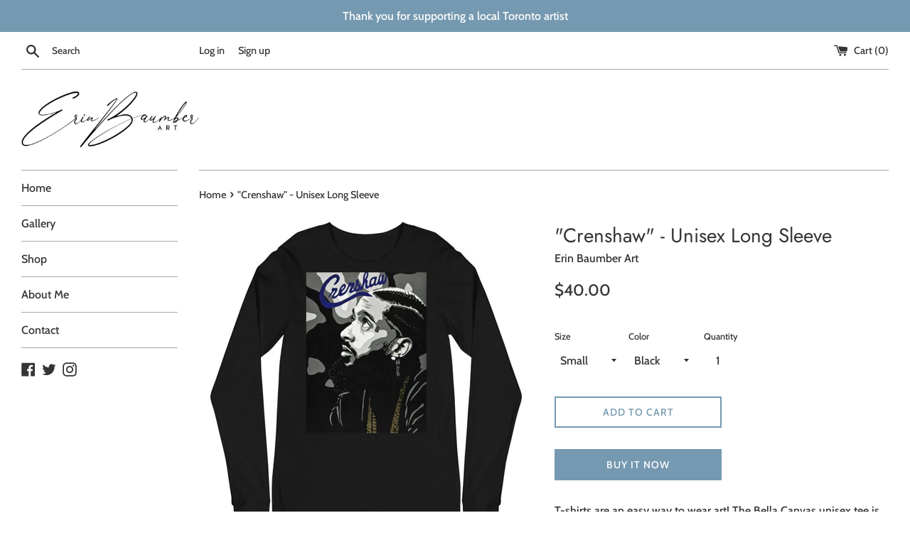

--- FILE ---
content_type: text/html; charset=utf-8
request_url: https://erinbaumberart.com/products/crenshaw
body_size: 31882
content:
<!doctype html>
<html class="supports-no-js" lang="en">
<head>
  <meta charset="utf-8">
  <meta http-equiv="X-UA-Compatible" content="IE=edge,chrome=1">
  <meta name="viewport" content="width=device-width,initial-scale=1">
  <meta name="theme-color" content="">
  <link rel="canonical" href="https://erinbaumberart.com/products/crenshaw">

  
    <link rel="shortcut icon" href="//erinbaumberart.com/cdn/shop/files/LOGO_TRANSPARENT_692c0e17-a23a-4484-9aa0-405bd3e14a70_32x32.jpg?v=1614329614" type="image/png" />
  

  <title>
  &quot;Crenshaw&quot; - Unisex Long Sleeve &ndash; Erin Baumber Art
  </title>

  
    <meta name="description" content="T-shirts are an easy way to wear art! The Bella Canvas unisex tee is the perfect universal fit for total comfort. Made from 100% airlume cotton, the details that go into Bella shirts make them worthy of art prints! Not to mention Bella Canvas is a company of principles including sweatshop free, made in the USA, and vir">
  

  <!-- /snippets/social-meta-tags.liquid -->




<meta property="og:site_name" content="Erin Baumber Art">
<meta property="og:url" content="https://erinbaumberart.com/products/crenshaw">
<meta property="og:title" content=""Crenshaw"  - Unisex Long Sleeve">
<meta property="og:type" content="product">
<meta property="og:description" content="T-shirts are an easy way to wear art! The Bella Canvas unisex tee is the perfect universal fit for total comfort. Made from 100% airlume cotton, the details that go into Bella shirts make them worthy of art prints! Not to mention Bella Canvas is a company of principles including sweatshop free, made in the USA, and vir">

  <meta property="og:price:amount" content="40.00">
  <meta property="og:price:currency" content="CAD">

<meta property="og:image" content="http://erinbaumberart.com/cdn/shop/products/Black_414de48a-19f8-4123-9dc7-d95ab717280a_1200x1200.jpg?v=1610435502"><meta property="og:image" content="http://erinbaumberart.com/cdn/shop/products/Black_1200x1200.jpg?v=1610435502"><meta property="og:image" content="http://erinbaumberart.com/cdn/shop/products/Charcoal_1200x1200.jpg?v=1610435502">
<meta property="og:image:secure_url" content="https://erinbaumberart.com/cdn/shop/products/Black_414de48a-19f8-4123-9dc7-d95ab717280a_1200x1200.jpg?v=1610435502"><meta property="og:image:secure_url" content="https://erinbaumberart.com/cdn/shop/products/Black_1200x1200.jpg?v=1610435502"><meta property="og:image:secure_url" content="https://erinbaumberart.com/cdn/shop/products/Charcoal_1200x1200.jpg?v=1610435502">


  <meta name="twitter:site" content="@erinbaumber">

<meta name="twitter:card" content="summary_large_image">
<meta name="twitter:title" content=""Crenshaw"  - Unisex Long Sleeve">
<meta name="twitter:description" content="T-shirts are an easy way to wear art! The Bella Canvas unisex tee is the perfect universal fit for total comfort. Made from 100% airlume cotton, the details that go into Bella shirts make them worthy of art prints! Not to mention Bella Canvas is a company of principles including sweatshop free, made in the USA, and vir">


  <script>
    document.documentElement.className = document.documentElement.className.replace('supports-no-js', 'supports-js');

    var theme = {
      mapStrings: {
        addressError: "Error looking up that address",
        addressNoResults: "No results for that address",
        addressQueryLimit: "You have exceeded the Google API usage limit. Consider upgrading to a \u003ca href=\"https:\/\/developers.google.com\/maps\/premium\/usage-limits\"\u003ePremium Plan\u003c\/a\u003e.",
        authError: "There was a problem authenticating your Google Maps account."
      }
    }
  </script>

  <link href="//erinbaumberart.com/cdn/shop/t/3/assets/theme.scss.css?v=121357216582945476621759260191" rel="stylesheet" type="text/css" media="all" />

  <script>window.performance && window.performance.mark && window.performance.mark('shopify.content_for_header.start');</script><meta id="shopify-digital-wallet" name="shopify-digital-wallet" content="/23248535632/digital_wallets/dialog">
<meta name="shopify-checkout-api-token" content="cccc6996f3a92b3cfd46988cdfed6928">
<meta id="in-context-paypal-metadata" data-shop-id="23248535632" data-venmo-supported="false" data-environment="production" data-locale="en_US" data-paypal-v4="true" data-currency="CAD">
<link rel="alternate" type="application/json+oembed" href="https://erinbaumberart.com/products/crenshaw.oembed">
<script async="async" src="/checkouts/internal/preloads.js?locale=en-CA"></script>
<link rel="preconnect" href="https://shop.app" crossorigin="anonymous">
<script async="async" src="https://shop.app/checkouts/internal/preloads.js?locale=en-CA&shop_id=23248535632" crossorigin="anonymous"></script>
<script id="apple-pay-shop-capabilities" type="application/json">{"shopId":23248535632,"countryCode":"CA","currencyCode":"CAD","merchantCapabilities":["supports3DS"],"merchantId":"gid:\/\/shopify\/Shop\/23248535632","merchantName":"Erin Baumber Art","requiredBillingContactFields":["postalAddress","email"],"requiredShippingContactFields":["postalAddress","email"],"shippingType":"shipping","supportedNetworks":["visa","masterCard","amex","discover","interac","jcb"],"total":{"type":"pending","label":"Erin Baumber Art","amount":"1.00"},"shopifyPaymentsEnabled":true,"supportsSubscriptions":true}</script>
<script id="shopify-features" type="application/json">{"accessToken":"cccc6996f3a92b3cfd46988cdfed6928","betas":["rich-media-storefront-analytics"],"domain":"erinbaumberart.com","predictiveSearch":true,"shopId":23248535632,"locale":"en"}</script>
<script>var Shopify = Shopify || {};
Shopify.shop = "erin-baumber-art.myshopify.com";
Shopify.locale = "en";
Shopify.currency = {"active":"CAD","rate":"1.0"};
Shopify.country = "CA";
Shopify.theme = {"name":"Simple","id":83082117200,"schema_name":"Simple","schema_version":"11.1.10","theme_store_id":578,"role":"main"};
Shopify.theme.handle = "null";
Shopify.theme.style = {"id":null,"handle":null};
Shopify.cdnHost = "erinbaumberart.com/cdn";
Shopify.routes = Shopify.routes || {};
Shopify.routes.root = "/";</script>
<script type="module">!function(o){(o.Shopify=o.Shopify||{}).modules=!0}(window);</script>
<script>!function(o){function n(){var o=[];function n(){o.push(Array.prototype.slice.apply(arguments))}return n.q=o,n}var t=o.Shopify=o.Shopify||{};t.loadFeatures=n(),t.autoloadFeatures=n()}(window);</script>
<script>
  window.ShopifyPay = window.ShopifyPay || {};
  window.ShopifyPay.apiHost = "shop.app\/pay";
  window.ShopifyPay.redirectState = null;
</script>
<script id="shop-js-analytics" type="application/json">{"pageType":"product"}</script>
<script defer="defer" async type="module" src="//erinbaumberart.com/cdn/shopifycloud/shop-js/modules/v2/client.init-shop-cart-sync_Bc8-qrdt.en.esm.js"></script>
<script defer="defer" async type="module" src="//erinbaumberart.com/cdn/shopifycloud/shop-js/modules/v2/chunk.common_CmNk3qlo.esm.js"></script>
<script type="module">
  await import("//erinbaumberart.com/cdn/shopifycloud/shop-js/modules/v2/client.init-shop-cart-sync_Bc8-qrdt.en.esm.js");
await import("//erinbaumberart.com/cdn/shopifycloud/shop-js/modules/v2/chunk.common_CmNk3qlo.esm.js");

  window.Shopify.SignInWithShop?.initShopCartSync?.({"fedCMEnabled":true,"windoidEnabled":true});

</script>
<script>
  window.Shopify = window.Shopify || {};
  if (!window.Shopify.featureAssets) window.Shopify.featureAssets = {};
  window.Shopify.featureAssets['shop-js'] = {"shop-cart-sync":["modules/v2/client.shop-cart-sync_DOpY4EW0.en.esm.js","modules/v2/chunk.common_CmNk3qlo.esm.js"],"shop-button":["modules/v2/client.shop-button_CI-s0xGZ.en.esm.js","modules/v2/chunk.common_CmNk3qlo.esm.js"],"init-fed-cm":["modules/v2/client.init-fed-cm_D2vsy40D.en.esm.js","modules/v2/chunk.common_CmNk3qlo.esm.js"],"init-windoid":["modules/v2/client.init-windoid_CXNAd0Cm.en.esm.js","modules/v2/chunk.common_CmNk3qlo.esm.js"],"shop-toast-manager":["modules/v2/client.shop-toast-manager_Cx0C6may.en.esm.js","modules/v2/chunk.common_CmNk3qlo.esm.js"],"shop-cash-offers":["modules/v2/client.shop-cash-offers_CL9Nay2h.en.esm.js","modules/v2/chunk.common_CmNk3qlo.esm.js","modules/v2/chunk.modal_CvhjeixQ.esm.js"],"avatar":["modules/v2/client.avatar_BTnouDA3.en.esm.js"],"init-shop-email-lookup-coordinator":["modules/v2/client.init-shop-email-lookup-coordinator_B9mmbKi4.en.esm.js","modules/v2/chunk.common_CmNk3qlo.esm.js"],"init-shop-cart-sync":["modules/v2/client.init-shop-cart-sync_Bc8-qrdt.en.esm.js","modules/v2/chunk.common_CmNk3qlo.esm.js"],"pay-button":["modules/v2/client.pay-button_Bhm3077V.en.esm.js","modules/v2/chunk.common_CmNk3qlo.esm.js"],"init-customer-accounts-sign-up":["modules/v2/client.init-customer-accounts-sign-up_C7zhr03q.en.esm.js","modules/v2/client.shop-login-button_BbMx65lK.en.esm.js","modules/v2/chunk.common_CmNk3qlo.esm.js","modules/v2/chunk.modal_CvhjeixQ.esm.js"],"init-shop-for-new-customer-accounts":["modules/v2/client.init-shop-for-new-customer-accounts_rLbLSDTe.en.esm.js","modules/v2/client.shop-login-button_BbMx65lK.en.esm.js","modules/v2/chunk.common_CmNk3qlo.esm.js","modules/v2/chunk.modal_CvhjeixQ.esm.js"],"checkout-modal":["modules/v2/client.checkout-modal_Fp9GouFF.en.esm.js","modules/v2/chunk.common_CmNk3qlo.esm.js","modules/v2/chunk.modal_CvhjeixQ.esm.js"],"init-customer-accounts":["modules/v2/client.init-customer-accounts_DkVf8Jdu.en.esm.js","modules/v2/client.shop-login-button_BbMx65lK.en.esm.js","modules/v2/chunk.common_CmNk3qlo.esm.js","modules/v2/chunk.modal_CvhjeixQ.esm.js"],"shop-login-button":["modules/v2/client.shop-login-button_BbMx65lK.en.esm.js","modules/v2/chunk.common_CmNk3qlo.esm.js","modules/v2/chunk.modal_CvhjeixQ.esm.js"],"shop-login":["modules/v2/client.shop-login_B9KWmZaW.en.esm.js","modules/v2/chunk.common_CmNk3qlo.esm.js","modules/v2/chunk.modal_CvhjeixQ.esm.js"],"shop-follow-button":["modules/v2/client.shop-follow-button_B-omSWeu.en.esm.js","modules/v2/chunk.common_CmNk3qlo.esm.js","modules/v2/chunk.modal_CvhjeixQ.esm.js"],"lead-capture":["modules/v2/client.lead-capture_DZQFWrYz.en.esm.js","modules/v2/chunk.common_CmNk3qlo.esm.js","modules/v2/chunk.modal_CvhjeixQ.esm.js"],"payment-terms":["modules/v2/client.payment-terms_Bl_bs7GP.en.esm.js","modules/v2/chunk.common_CmNk3qlo.esm.js","modules/v2/chunk.modal_CvhjeixQ.esm.js"]};
</script>
<script>(function() {
  var isLoaded = false;
  function asyncLoad() {
    if (isLoaded) return;
    isLoaded = true;
    var urls = ["https:\/\/previewer.zubrcommerce.com\/previewer-loader.js?shop=erin-baumber-art.myshopify.com","https:\/\/rec.autocommerce.io\/recommender_javascript?shop=erin-baumber-art.myshopify.com","\/\/cdn.shopify.com\/proxy\/0145f7c4e308dcfcd9978ee5fdba2aa34d226b871c124c932f66e77e50431e9b\/static.cdn.printful.com\/static\/js\/external\/shopify-product-customizer.js?v=0.28\u0026shop=erin-baumber-art.myshopify.com\u0026sp-cache-control=cHVibGljLCBtYXgtYWdlPTkwMA","https:\/\/sales-pop.carecart.io\/lib\/salesnotifier.js?shop=erin-baumber-art.myshopify.com","https:\/\/cdn.hextom.com\/js\/freeshippingbar.js?shop=erin-baumber-art.myshopify.com"];
    for (var i = 0; i < urls.length; i++) {
      var s = document.createElement('script');
      s.type = 'text/javascript';
      s.async = true;
      s.src = urls[i];
      var x = document.getElementsByTagName('script')[0];
      x.parentNode.insertBefore(s, x);
    }
  };
  if(window.attachEvent) {
    window.attachEvent('onload', asyncLoad);
  } else {
    window.addEventListener('load', asyncLoad, false);
  }
})();</script>
<script id="__st">var __st={"a":23248535632,"offset":-18000,"reqid":"d137f81b-6a34-4e57-a2c5-f3278bc23c26-1762190633","pageurl":"erinbaumberart.com\/products\/crenshaw","u":"35c556b4e58d","p":"product","rtyp":"product","rid":4862581702736};</script>
<script>window.ShopifyPaypalV4VisibilityTracking = true;</script>
<script id="captcha-bootstrap">!function(){'use strict';const t='contact',e='account',n='new_comment',o=[[t,t],['blogs',n],['comments',n],[t,'customer']],c=[[e,'customer_login'],[e,'guest_login'],[e,'recover_customer_password'],[e,'create_customer']],r=t=>t.map((([t,e])=>`form[action*='/${t}']:not([data-nocaptcha='true']) input[name='form_type'][value='${e}']`)).join(','),a=t=>()=>t?[...document.querySelectorAll(t)].map((t=>t.form)):[];function s(){const t=[...o],e=r(t);return a(e)}const i='password',u='form_key',d=['recaptcha-v3-token','g-recaptcha-response','h-captcha-response',i],f=()=>{try{return window.sessionStorage}catch{return}},m='__shopify_v',_=t=>t.elements[u];function p(t,e,n=!1){try{const o=window.sessionStorage,c=JSON.parse(o.getItem(e)),{data:r}=function(t){const{data:e,action:n}=t;return t[m]||n?{data:e,action:n}:{data:t,action:n}}(c);for(const[e,n]of Object.entries(r))t.elements[e]&&(t.elements[e].value=n);n&&o.removeItem(e)}catch(o){console.error('form repopulation failed',{error:o})}}const l='form_type',E='cptcha';function T(t){t.dataset[E]=!0}const w=window,h=w.document,L='Shopify',v='ce_forms',y='captcha';let A=!1;((t,e)=>{const n=(g='f06e6c50-85a8-45c8-87d0-21a2b65856fe',I='https://cdn.shopify.com/shopifycloud/storefront-forms-hcaptcha/ce_storefront_forms_captcha_hcaptcha.v1.5.2.iife.js',D={infoText:'Protected by hCaptcha',privacyText:'Privacy',termsText:'Terms'},(t,e,n)=>{const o=w[L][v],c=o.bindForm;if(c)return c(t,g,e,D).then(n);var r;o.q.push([[t,g,e,D],n]),r=I,A||(h.body.append(Object.assign(h.createElement('script'),{id:'captcha-provider',async:!0,src:r})),A=!0)});var g,I,D;w[L]=w[L]||{},w[L][v]=w[L][v]||{},w[L][v].q=[],w[L][y]=w[L][y]||{},w[L][y].protect=function(t,e){n(t,void 0,e),T(t)},Object.freeze(w[L][y]),function(t,e,n,w,h,L){const[v,y,A,g]=function(t,e,n){const i=e?o:[],u=t?c:[],d=[...i,...u],f=r(d),m=r(i),_=r(d.filter((([t,e])=>n.includes(e))));return[a(f),a(m),a(_),s()]}(w,h,L),I=t=>{const e=t.target;return e instanceof HTMLFormElement?e:e&&e.form},D=t=>v().includes(t);t.addEventListener('submit',(t=>{const e=I(t);if(!e)return;const n=D(e)&&!e.dataset.hcaptchaBound&&!e.dataset.recaptchaBound,o=_(e),c=g().includes(e)&&(!o||!o.value);(n||c)&&t.preventDefault(),c&&!n&&(function(t){try{if(!f())return;!function(t){const e=f();if(!e)return;const n=_(t);if(!n)return;const o=n.value;o&&e.removeItem(o)}(t);const e=Array.from(Array(32),(()=>Math.random().toString(36)[2])).join('');!function(t,e){_(t)||t.append(Object.assign(document.createElement('input'),{type:'hidden',name:u})),t.elements[u].value=e}(t,e),function(t,e){const n=f();if(!n)return;const o=[...t.querySelectorAll(`input[type='${i}']`)].map((({name:t})=>t)),c=[...d,...o],r={};for(const[a,s]of new FormData(t).entries())c.includes(a)||(r[a]=s);n.setItem(e,JSON.stringify({[m]:1,action:t.action,data:r}))}(t,e)}catch(e){console.error('failed to persist form',e)}}(e),e.submit())}));const S=(t,e)=>{t&&!t.dataset[E]&&(n(t,e.some((e=>e===t))),T(t))};for(const o of['focusin','change'])t.addEventListener(o,(t=>{const e=I(t);D(e)&&S(e,y())}));const B=e.get('form_key'),M=e.get(l),P=B&&M;t.addEventListener('DOMContentLoaded',(()=>{const t=y();if(P)for(const e of t)e.elements[l].value===M&&p(e,B);[...new Set([...A(),...v().filter((t=>'true'===t.dataset.shopifyCaptcha))])].forEach((e=>S(e,t)))}))}(h,new URLSearchParams(w.location.search),n,t,e,['guest_login'])})(!0,!0)}();</script>
<script integrity="sha256-52AcMU7V7pcBOXWImdc/TAGTFKeNjmkeM1Pvks/DTgc=" data-source-attribution="shopify.loadfeatures" defer="defer" src="//erinbaumberart.com/cdn/shopifycloud/storefront/assets/storefront/load_feature-81c60534.js" crossorigin="anonymous"></script>
<script crossorigin="anonymous" defer="defer" src="//erinbaumberart.com/cdn/shopifycloud/storefront/assets/shopify_pay/storefront-65b4c6d7.js?v=20250812"></script>
<script data-source-attribution="shopify.dynamic_checkout.dynamic.init">var Shopify=Shopify||{};Shopify.PaymentButton=Shopify.PaymentButton||{isStorefrontPortableWallets:!0,init:function(){window.Shopify.PaymentButton.init=function(){};var t=document.createElement("script");t.src="https://erinbaumberart.com/cdn/shopifycloud/portable-wallets/latest/portable-wallets.en.js",t.type="module",document.head.appendChild(t)}};
</script>
<script data-source-attribution="shopify.dynamic_checkout.buyer_consent">
  function portableWalletsHideBuyerConsent(e){var t=document.getElementById("shopify-buyer-consent"),n=document.getElementById("shopify-subscription-policy-button");t&&n&&(t.classList.add("hidden"),t.setAttribute("aria-hidden","true"),n.removeEventListener("click",e))}function portableWalletsShowBuyerConsent(e){var t=document.getElementById("shopify-buyer-consent"),n=document.getElementById("shopify-subscription-policy-button");t&&n&&(t.classList.remove("hidden"),t.removeAttribute("aria-hidden"),n.addEventListener("click",e))}window.Shopify?.PaymentButton&&(window.Shopify.PaymentButton.hideBuyerConsent=portableWalletsHideBuyerConsent,window.Shopify.PaymentButton.showBuyerConsent=portableWalletsShowBuyerConsent);
</script>
<script>
  function portableWalletsCleanup(e){e&&e.src&&console.error("Failed to load portable wallets script "+e.src);var t=document.querySelectorAll("shopify-accelerated-checkout .shopify-payment-button__skeleton, shopify-accelerated-checkout-cart .wallet-cart-button__skeleton"),e=document.getElementById("shopify-buyer-consent");for(let e=0;e<t.length;e++)t[e].remove();e&&e.remove()}function portableWalletsNotLoadedAsModule(e){e instanceof ErrorEvent&&"string"==typeof e.message&&e.message.includes("import.meta")&&"string"==typeof e.filename&&e.filename.includes("portable-wallets")&&(window.removeEventListener("error",portableWalletsNotLoadedAsModule),window.Shopify.PaymentButton.failedToLoad=e,"loading"===document.readyState?document.addEventListener("DOMContentLoaded",window.Shopify.PaymentButton.init):window.Shopify.PaymentButton.init())}window.addEventListener("error",portableWalletsNotLoadedAsModule);
</script>

<script type="module" src="https://erinbaumberart.com/cdn/shopifycloud/portable-wallets/latest/portable-wallets.en.js" onError="portableWalletsCleanup(this)" crossorigin="anonymous"></script>
<script nomodule>
  document.addEventListener("DOMContentLoaded", portableWalletsCleanup);
</script>

<link id="shopify-accelerated-checkout-styles" rel="stylesheet" media="screen" href="https://erinbaumberart.com/cdn/shopifycloud/portable-wallets/latest/accelerated-checkout-backwards-compat.css" crossorigin="anonymous">
<style id="shopify-accelerated-checkout-cart">
        #shopify-buyer-consent {
  margin-top: 1em;
  display: inline-block;
  width: 100%;
}

#shopify-buyer-consent.hidden {
  display: none;
}

#shopify-subscription-policy-button {
  background: none;
  border: none;
  padding: 0;
  text-decoration: underline;
  font-size: inherit;
  cursor: pointer;
}

#shopify-subscription-policy-button::before {
  box-shadow: none;
}

      </style>

<script>window.performance && window.performance.mark && window.performance.mark('shopify.content_for_header.end');</script>

  <script src="//erinbaumberart.com/cdn/shop/t/3/assets/jquery-1.11.0.min.js?v=32460426840832490021590909714" type="text/javascript"></script>
  <script src="//erinbaumberart.com/cdn/shop/t/3/assets/modernizr.min.js?v=44044439420609591321590909715" type="text/javascript"></script>

  <script src="//erinbaumberart.com/cdn/shop/t/3/assets/lazysizes.min.js?v=155223123402716617051590909715" async="async"></script>

  
<!--StartCartCartCustomCode-->
                      
                      <!-- Abandoned Cart Information -->
                      <div id="care-cart-customer-information" style="display:none">
                        {"id":"", "email":"","default_address":null,"first_name":"","last_name":"","name":"" }
                      </div>
                      <!-- Abandoned Cart Information -->
                      
                      <!--  ShopInformation -->
                      <div id="care-cart-shop-information" style="display:none">
                        {"domain":"erin-baumber-art.myshopify.com" }
                      </div>
                      <!--  ShopInformation -->
                      
                      <!--EndCareCartCustomCode-->
                        
<!-- Start of Judge.me Core -->
<link rel="dns-prefetch" href="https://cdn.judge.me/">
<script data-cfasync='false' class='jdgm-settings-script'>window.jdgmSettings={"pagination":5,"disable_web_reviews":false,"badge_no_review_text":"No reviews","badge_n_reviews_text":"{{ n }} review/reviews","hide_badge_preview_if_no_reviews":true,"badge_hide_text":false,"enforce_center_preview_badge":false,"widget_title":"Customer Reviews","widget_open_form_text":"Write a review","widget_close_form_text":"Cancel review","widget_refresh_page_text":"Refresh page","widget_summary_text":"Based on {{ number_of_reviews }} review/reviews","widget_no_review_text":"Be the first to write a review","widget_name_field_text":"Name","widget_verified_name_field_text":"Verified Name (public)","widget_name_placeholder_text":"Enter your name (public)","widget_required_field_error_text":"This field is required.","widget_email_field_text":"Email","widget_verified_email_field_text":"Verified Email (private, can not be edited)","widget_email_placeholder_text":"Enter your email (private)","widget_email_field_error_text":"Please enter a valid email address.","widget_rating_field_text":"Rating","widget_review_title_field_text":"Review Title","widget_review_title_placeholder_text":"Give your review a title","widget_review_body_field_text":"Review","widget_review_body_placeholder_text":"Write your comments here","widget_pictures_field_text":"Picture/Video (optional)","widget_submit_review_text":"Submit Review","widget_submit_verified_review_text":"Submit Verified Review","widget_submit_success_msg_with_auto_publish":"Thank you! Please refresh the page in a few moments to see your review. You can remove or edit your review by logging into \u003ca href='https://judge.me/login' target='_blank' rel='nofollow noopener'\u003eJudge.me\u003c/a\u003e","widget_submit_success_msg_no_auto_publish":"Thank you! Your review will be published as soon as it is approved by the shop admin. You can remove or edit your review by logging into \u003ca href='https://judge.me/login' target='_blank' rel='nofollow noopener'\u003eJudge.me\u003c/a\u003e","widget_show_default_reviews_out_of_total_text":"Showing {{ n_reviews_shown }} out of {{ n_reviews }} reviews.","widget_show_all_link_text":"Show all","widget_show_less_link_text":"Show less","widget_author_said_text":"{{ reviewer_name }} said:","widget_days_text":"{{ n }} days ago","widget_weeks_text":"{{ n }} week/weeks ago","widget_months_text":"{{ n }} month/months ago","widget_years_text":"{{ n }} year/years ago","widget_yesterday_text":"Yesterday","widget_today_text":"Today","widget_replied_text":"\u003e\u003e {{ shop_name }} replied:","widget_read_more_text":"Read more","widget_rating_filter_see_all_text":"See all reviews","widget_sorting_most_recent_text":"Most Recent","widget_sorting_highest_rating_text":"Highest Rating","widget_sorting_lowest_rating_text":"Lowest Rating","widget_sorting_with_pictures_text":"Only Pictures","widget_sorting_most_helpful_text":"Most Helpful","widget_open_question_form_text":"Ask a question","widget_reviews_subtab_text":"Reviews","widget_questions_subtab_text":"Questions","widget_question_label_text":"Question","widget_answer_label_text":"Answer","widget_question_placeholder_text":"Write your question here","widget_submit_question_text":"Submit Question","widget_question_submit_success_text":"Thank you for your question! We will notify you once it gets answered.","verified_badge_text":"Verified","verified_badge_placement":"left-of-reviewer-name","widget_hide_border":false,"widget_social_share":false,"all_reviews_include_out_of_store_products":true,"all_reviews_out_of_store_text":"(out of store)","all_reviews_product_name_prefix_text":"about","enable_review_pictures":false,"widget_product_reviews_subtab_text":"Product Reviews","widget_shop_reviews_subtab_text":"Shop Reviews","widget_sorting_pictures_first_text":"Pictures First","floating_tab_button_name":"★ Judge.me Reviews","floating_tab_title":"Let customers speak for us","floating_tab_url":"https://erinbaumberart.com/pages/reviews","all_reviews_text_badge_text":"Customers rate us {{ shop.metafields.judgeme.all_reviews_rating | round: 1 }}/5 based on {{ shop.metafields.judgeme.all_reviews_count }} reviews.","all_reviews_text_badge_text_branded_style":"{{ shop.metafields.judgeme.all_reviews_rating | round: 1 }} out of 5 stars based on {{ shop.metafields.judgeme.all_reviews_count }} reviews","all_reviews_text_badge_url":"","featured_carousel_title":"Let customers speak for us","featured_carousel_count_text":"from {{ n }} reviews","featured_carousel_url":"","verified_count_badge_url":"","picture_reminder_submit_button":"Upload Pictures","widget_sorting_videos_first_text":"Videos First","widget_review_pending_text":"Pending","remove_microdata_snippet":false,"preview_badge_no_question_text":"No questions","preview_badge_n_question_text":"{{ number_of_questions }} question/questions","widget_search_bar_placeholder":"Search reviews","widget_sorting_verified_only_text":"Verified only","all_reviews_page_load_more_text":"Load More Reviews","widget_public_name_text":"displayed publicly like","default_reviewer_name_has_non_latin":true,"widget_reviewer_anonymous":"Anonymous","medals_widget_title":"Judge.me Review Medals","widget_invalid_yt_video_url_error_text":"Not a YouTube video URL","widget_max_length_field_error_text":"Please enter no more than {0} characters.","widget_load_with_code_splitting":true,"widget_ugc_title":"Made by us, Shared by you","widget_ugc_subtitle":"Tag us to see your picture featured in our page","widget_ugc_primary_button_text":"Buy Now","widget_ugc_secondary_button_text":"Load More","widget_ugc_reviews_button_text":"View Reviews","widget_summary_average_rating_text":"{{ average_rating }} out of 5","widget_media_grid_title":"Customer photos \u0026 videos","widget_media_grid_see_more_text":"See more","widget_verified_by_judgeme_text":"Verified by Judge.me","widget_verified_by_judgeme_text_in_store_medals":"Verified by Judge.me","widget_media_field_exceed_quantity_message":"Sorry, we can only accept {{ max_media }} for one review.","widget_media_field_exceed_limit_message":"{{ file_name }} is too large, please select a {{ media_type }} less than {{ size_limit }}MB.","widget_review_submitted_text":"Review Submitted!","widget_question_submitted_text":"Question Submitted!","widget_close_form_text_question":"Cancel","widget_write_your_answer_here_text":"Write your answer here","widget_show_collected_by_judgeme":false,"widget_collected_by_judgeme_text":"collected by Judge.me","widget_load_more_text":"Load More","widget_full_review_text":"Full Review","widget_read_more_reviews_text":"Read More Reviews","widget_read_questions_text":"Read Questions","widget_questions_and_answers_text":"Questions \u0026 Answers","widget_verified_by_text":"Verified by","widget_number_of_reviews_text":"{{ number_of_reviews }} reviews","widget_back_button_text":"Back","widget_next_button_text":"Next","widget_custom_forms_filter_button":"Filters","custom_forms_style":"vertical","how_reviews_are_collected":"How reviews are collected?","preview_badge_collection_page_install_preference":true,"preview_badge_product_page_install_preference":true,"review_widget_best_location":true,"platform":"shopify","branding_url":"https://judge.me/reviews","branding_text":"Powered by Judge.me","locale":"en","reply_name":"Erin Baumber Art","widget_version":"2.1","footer":true,"autopublish":true,"review_dates":true,"enable_custom_form":false,"can_be_branded":false};</script> <style class='jdgm-settings-style'>.jdgm-xx{left:0}.jdgm-prev-badge[data-average-rating='0.00']{display:none !important}.jdgm-author-all-initials{display:none !important}.jdgm-author-last-initial{display:none !important}.jdgm-rev-widg__title{visibility:hidden}.jdgm-rev-widg__summary-text{visibility:hidden}.jdgm-prev-badge__text{visibility:hidden}.jdgm-rev__replier:before{content:'erinbaumberart.com'}.jdgm-rev__prod-link-prefix:before{content:'about'}.jdgm-rev__out-of-store-text:before{content:'(out of store)'}@media only screen and (min-width: 768px){.jdgm-rev__pics .jdgm-rev_all-rev-page-picture-separator,.jdgm-rev__pics .jdgm-rev__product-picture{display:none}}@media only screen and (max-width: 768px){.jdgm-rev__pics .jdgm-rev_all-rev-page-picture-separator,.jdgm-rev__pics .jdgm-rev__product-picture{display:none}}.jdgm-preview-badge[data-template="index"]{display:none !important}.jdgm-verified-count-badget[data-from-snippet="true"]{display:none !important}.jdgm-carousel-wrapper[data-from-snippet="true"]{display:none !important}.jdgm-all-reviews-text[data-from-snippet="true"]{display:none !important}.jdgm-medals-section[data-from-snippet="true"]{display:none !important}.jdgm-ugc-media-wrapper[data-from-snippet="true"]{display:none !important}
</style>

  
  
  
  <style class='jdgm-miracle-styles'>
  @-webkit-keyframes jdgm-spin{0%{-webkit-transform:rotate(0deg);-ms-transform:rotate(0deg);transform:rotate(0deg)}100%{-webkit-transform:rotate(359deg);-ms-transform:rotate(359deg);transform:rotate(359deg)}}@keyframes jdgm-spin{0%{-webkit-transform:rotate(0deg);-ms-transform:rotate(0deg);transform:rotate(0deg)}100%{-webkit-transform:rotate(359deg);-ms-transform:rotate(359deg);transform:rotate(359deg)}}@font-face{font-family:'JudgemeStar';src:url("[data-uri]") format("woff");font-weight:normal;font-style:normal}.jdgm-star{font-family:'JudgemeStar';display:inline !important;text-decoration:none !important;padding:0 4px 0 0 !important;margin:0 !important;font-weight:bold;opacity:1;-webkit-font-smoothing:antialiased;-moz-osx-font-smoothing:grayscale}.jdgm-star:hover{opacity:1}.jdgm-star:last-of-type{padding:0 !important}.jdgm-star.jdgm--on:before{content:"\e000"}.jdgm-star.jdgm--off:before{content:"\e001"}.jdgm-star.jdgm--half:before{content:"\e002"}.jdgm-widget *{margin:0;line-height:1.4;-webkit-box-sizing:border-box;-moz-box-sizing:border-box;box-sizing:border-box;-webkit-overflow-scrolling:touch}.jdgm-hidden{display:none !important;visibility:hidden !important}.jdgm-temp-hidden{display:none}.jdgm-spinner{width:40px;height:40px;margin:auto;border-radius:50%;border-top:2px solid #eee;border-right:2px solid #eee;border-bottom:2px solid #eee;border-left:2px solid #ccc;-webkit-animation:jdgm-spin 0.8s infinite linear;animation:jdgm-spin 0.8s infinite linear}.jdgm-prev-badge{display:block !important}

</style>


  
  
   


<script data-cfasync='false' class='jdgm-script'>
!function(e){window.jdgm=window.jdgm||{},jdgm.CDN_HOST="https://cdn.judge.me/",
jdgm.docReady=function(d){(e.attachEvent?"complete"===e.readyState:"loading"!==e.readyState)?
setTimeout(d,0):e.addEventListener("DOMContentLoaded",d)},jdgm.loadCSS=function(d,t,o,s){
!o&&jdgm.loadCSS.requestedUrls.indexOf(d)>=0||(jdgm.loadCSS.requestedUrls.push(d),
(s=e.createElement("link")).rel="stylesheet",s.class="jdgm-stylesheet",s.media="nope!",
s.href=d,s.onload=function(){this.media="all",t&&setTimeout(t)},e.body.appendChild(s))},
jdgm.loadCSS.requestedUrls=[],jdgm.docReady(function(){(window.jdgmLoadCSS||e.querySelectorAll(
".jdgm-widget, .jdgm-all-reviews-page").length>0)&&(jdgmSettings.widget_load_with_code_splitting?
parseFloat(jdgmSettings.widget_version)>=3?jdgm.loadCSS(jdgm.CDN_HOST+"widget_v3/base.css"):
jdgm.loadCSS(jdgm.CDN_HOST+"widget/base.css"):jdgm.loadCSS(jdgm.CDN_HOST+"shopify_v2.css"))})}(document);
</script>
<script async data-cfasync="false" type="text/javascript" src="https://cdn.judge.me/loader.js"></script>

<noscript><link rel="stylesheet" type="text/css" media="all" href="https://cdn.judge.me/shopify_v2.css"></noscript>
<!-- End of Judge.me Core -->


 <link rel="stylesheet" href="//erinbaumberart.com/cdn/shop/t/3/assets/previewer.css?v=117663331756300051241627747417" />
<script src="//erinbaumberart.com/cdn/shop/t/3/assets/previewer.js?v=12823225959976535981627747419" type="text/javascript" defer></script>
<link rel="stylesheet" href="//erinbaumberart.com/cdn/shop/t/3/assets/slick.css?v=98340474046176884051613773352" />

 <link href="https://monorail-edge.shopifysvc.com" rel="dns-prefetch">
<script>(function(){if ("sendBeacon" in navigator && "performance" in window) {try {var session_token_from_headers = performance.getEntriesByType('navigation')[0].serverTiming.find(x => x.name == '_s').description;} catch {var session_token_from_headers = undefined;}var session_cookie_matches = document.cookie.match(/_shopify_s=([^;]*)/);var session_token_from_cookie = session_cookie_matches && session_cookie_matches.length === 2 ? session_cookie_matches[1] : "";var session_token = session_token_from_headers || session_token_from_cookie || "";function handle_abandonment_event(e) {var entries = performance.getEntries().filter(function(entry) {return /monorail-edge.shopifysvc.com/.test(entry.name);});if (!window.abandonment_tracked && entries.length === 0) {window.abandonment_tracked = true;var currentMs = Date.now();var navigation_start = performance.timing.navigationStart;var payload = {shop_id: 23248535632,url: window.location.href,navigation_start,duration: currentMs - navigation_start,session_token,page_type: "product"};window.navigator.sendBeacon("https://monorail-edge.shopifysvc.com/v1/produce", JSON.stringify({schema_id: "online_store_buyer_site_abandonment/1.1",payload: payload,metadata: {event_created_at_ms: currentMs,event_sent_at_ms: currentMs}}));}}window.addEventListener('pagehide', handle_abandonment_event);}}());</script>
<script id="web-pixels-manager-setup">(function e(e,d,r,n,o){if(void 0===o&&(o={}),!Boolean(null===(a=null===(i=window.Shopify)||void 0===i?void 0:i.analytics)||void 0===a?void 0:a.replayQueue)){var i,a;window.Shopify=window.Shopify||{};var t=window.Shopify;t.analytics=t.analytics||{};var s=t.analytics;s.replayQueue=[],s.publish=function(e,d,r){return s.replayQueue.push([e,d,r]),!0};try{self.performance.mark("wpm:start")}catch(e){}var l=function(){var e={modern:/Edge?\/(1{2}[4-9]|1[2-9]\d|[2-9]\d{2}|\d{4,})\.\d+(\.\d+|)|Firefox\/(1{2}[4-9]|1[2-9]\d|[2-9]\d{2}|\d{4,})\.\d+(\.\d+|)|Chrom(ium|e)\/(9{2}|\d{3,})\.\d+(\.\d+|)|(Maci|X1{2}).+ Version\/(15\.\d+|(1[6-9]|[2-9]\d|\d{3,})\.\d+)([,.]\d+|)( \(\w+\)|)( Mobile\/\w+|) Safari\/|Chrome.+OPR\/(9{2}|\d{3,})\.\d+\.\d+|(CPU[ +]OS|iPhone[ +]OS|CPU[ +]iPhone|CPU IPhone OS|CPU iPad OS)[ +]+(15[._]\d+|(1[6-9]|[2-9]\d|\d{3,})[._]\d+)([._]\d+|)|Android:?[ /-](13[3-9]|1[4-9]\d|[2-9]\d{2}|\d{4,})(\.\d+|)(\.\d+|)|Android.+Firefox\/(13[5-9]|1[4-9]\d|[2-9]\d{2}|\d{4,})\.\d+(\.\d+|)|Android.+Chrom(ium|e)\/(13[3-9]|1[4-9]\d|[2-9]\d{2}|\d{4,})\.\d+(\.\d+|)|SamsungBrowser\/([2-9]\d|\d{3,})\.\d+/,legacy:/Edge?\/(1[6-9]|[2-9]\d|\d{3,})\.\d+(\.\d+|)|Firefox\/(5[4-9]|[6-9]\d|\d{3,})\.\d+(\.\d+|)|Chrom(ium|e)\/(5[1-9]|[6-9]\d|\d{3,})\.\d+(\.\d+|)([\d.]+$|.*Safari\/(?![\d.]+ Edge\/[\d.]+$))|(Maci|X1{2}).+ Version\/(10\.\d+|(1[1-9]|[2-9]\d|\d{3,})\.\d+)([,.]\d+|)( \(\w+\)|)( Mobile\/\w+|) Safari\/|Chrome.+OPR\/(3[89]|[4-9]\d|\d{3,})\.\d+\.\d+|(CPU[ +]OS|iPhone[ +]OS|CPU[ +]iPhone|CPU IPhone OS|CPU iPad OS)[ +]+(10[._]\d+|(1[1-9]|[2-9]\d|\d{3,})[._]\d+)([._]\d+|)|Android:?[ /-](13[3-9]|1[4-9]\d|[2-9]\d{2}|\d{4,})(\.\d+|)(\.\d+|)|Mobile Safari.+OPR\/([89]\d|\d{3,})\.\d+\.\d+|Android.+Firefox\/(13[5-9]|1[4-9]\d|[2-9]\d{2}|\d{4,})\.\d+(\.\d+|)|Android.+Chrom(ium|e)\/(13[3-9]|1[4-9]\d|[2-9]\d{2}|\d{4,})\.\d+(\.\d+|)|Android.+(UC? ?Browser|UCWEB|U3)[ /]?(15\.([5-9]|\d{2,})|(1[6-9]|[2-9]\d|\d{3,})\.\d+)\.\d+|SamsungBrowser\/(5\.\d+|([6-9]|\d{2,})\.\d+)|Android.+MQ{2}Browser\/(14(\.(9|\d{2,})|)|(1[5-9]|[2-9]\d|\d{3,})(\.\d+|))(\.\d+|)|K[Aa][Ii]OS\/(3\.\d+|([4-9]|\d{2,})\.\d+)(\.\d+|)/},d=e.modern,r=e.legacy,n=navigator.userAgent;return n.match(d)?"modern":n.match(r)?"legacy":"unknown"}(),u="modern"===l?"modern":"legacy",c=(null!=n?n:{modern:"",legacy:""})[u],f=function(e){return[e.baseUrl,"/wpm","/b",e.hashVersion,"modern"===e.buildTarget?"m":"l",".js"].join("")}({baseUrl:d,hashVersion:r,buildTarget:u}),m=function(e){var d=e.version,r=e.bundleTarget,n=e.surface,o=e.pageUrl,i=e.monorailEndpoint;return{emit:function(e){var a=e.status,t=e.errorMsg,s=(new Date).getTime(),l=JSON.stringify({metadata:{event_sent_at_ms:s},events:[{schema_id:"web_pixels_manager_load/3.1",payload:{version:d,bundle_target:r,page_url:o,status:a,surface:n,error_msg:t},metadata:{event_created_at_ms:s}}]});if(!i)return console&&console.warn&&console.warn("[Web Pixels Manager] No Monorail endpoint provided, skipping logging."),!1;try{return self.navigator.sendBeacon.bind(self.navigator)(i,l)}catch(e){}var u=new XMLHttpRequest;try{return u.open("POST",i,!0),u.setRequestHeader("Content-Type","text/plain"),u.send(l),!0}catch(e){return console&&console.warn&&console.warn("[Web Pixels Manager] Got an unhandled error while logging to Monorail."),!1}}}}({version:r,bundleTarget:l,surface:e.surface,pageUrl:self.location.href,monorailEndpoint:e.monorailEndpoint});try{o.browserTarget=l,function(e){var d=e.src,r=e.async,n=void 0===r||r,o=e.onload,i=e.onerror,a=e.sri,t=e.scriptDataAttributes,s=void 0===t?{}:t,l=document.createElement("script"),u=document.querySelector("head"),c=document.querySelector("body");if(l.async=n,l.src=d,a&&(l.integrity=a,l.crossOrigin="anonymous"),s)for(var f in s)if(Object.prototype.hasOwnProperty.call(s,f))try{l.dataset[f]=s[f]}catch(e){}if(o&&l.addEventListener("load",o),i&&l.addEventListener("error",i),u)u.appendChild(l);else{if(!c)throw new Error("Did not find a head or body element to append the script");c.appendChild(l)}}({src:f,async:!0,onload:function(){if(!function(){var e,d;return Boolean(null===(d=null===(e=window.Shopify)||void 0===e?void 0:e.analytics)||void 0===d?void 0:d.initialized)}()){var d=window.webPixelsManager.init(e)||void 0;if(d){var r=window.Shopify.analytics;r.replayQueue.forEach((function(e){var r=e[0],n=e[1],o=e[2];d.publishCustomEvent(r,n,o)})),r.replayQueue=[],r.publish=d.publishCustomEvent,r.visitor=d.visitor,r.initialized=!0}}},onerror:function(){return m.emit({status:"failed",errorMsg:"".concat(f," has failed to load")})},sri:function(e){var d=/^sha384-[A-Za-z0-9+/=]+$/;return"string"==typeof e&&d.test(e)}(c)?c:"",scriptDataAttributes:o}),m.emit({status:"loading"})}catch(e){m.emit({status:"failed",errorMsg:(null==e?void 0:e.message)||"Unknown error"})}}})({shopId: 23248535632,storefrontBaseUrl: "https://erinbaumberart.com",extensionsBaseUrl: "https://extensions.shopifycdn.com/cdn/shopifycloud/web-pixels-manager",monorailEndpoint: "https://monorail-edge.shopifysvc.com/unstable/produce_batch",surface: "storefront-renderer",enabledBetaFlags: ["2dca8a86"],webPixelsConfigList: [{"id":"481689680","configuration":"{\"webPixelName\":\"Judge.me\"}","eventPayloadVersion":"v1","runtimeContext":"STRICT","scriptVersion":"34ad157958823915625854214640f0bf","type":"APP","apiClientId":683015,"privacyPurposes":["ANALYTICS"],"dataSharingAdjustments":{"protectedCustomerApprovalScopes":["read_customer_email","read_customer_name","read_customer_personal_data","read_customer_phone"]}},{"id":"shopify-app-pixel","configuration":"{}","eventPayloadVersion":"v1","runtimeContext":"STRICT","scriptVersion":"0450","apiClientId":"shopify-pixel","type":"APP","privacyPurposes":["ANALYTICS","MARKETING"]},{"id":"shopify-custom-pixel","eventPayloadVersion":"v1","runtimeContext":"LAX","scriptVersion":"0450","apiClientId":"shopify-pixel","type":"CUSTOM","privacyPurposes":["ANALYTICS","MARKETING"]}],isMerchantRequest: false,initData: {"shop":{"name":"Erin Baumber Art","paymentSettings":{"currencyCode":"CAD"},"myshopifyDomain":"erin-baumber-art.myshopify.com","countryCode":"CA","storefrontUrl":"https:\/\/erinbaumberart.com"},"customer":null,"cart":null,"checkout":null,"productVariants":[{"price":{"amount":40.0,"currencyCode":"CAD"},"product":{"title":"\"Crenshaw\"  - Unisex Long Sleeve","vendor":"Erin Baumber Art","id":"4862581702736","untranslatedTitle":"\"Crenshaw\"  - Unisex Long Sleeve","url":"\/products\/crenshaw","type":"Long Sleeve T-Shirt"},"id":"33144557699152","image":{"src":"\/\/erinbaumberart.com\/cdn\/shop\/products\/Black_414de48a-19f8-4123-9dc7-d95ab717280a.jpg?v=1610435502"},"sku":"4161386|small|black","title":"Small \/ Black","untranslatedTitle":"Small \/ Black"},{"price":{"amount":40.0,"currencyCode":"CAD"},"product":{"title":"\"Crenshaw\"  - Unisex Long Sleeve","vendor":"Erin Baumber Art","id":"4862581702736","untranslatedTitle":"\"Crenshaw\"  - Unisex Long Sleeve","url":"\/products\/crenshaw","type":"Long Sleeve T-Shirt"},"id":"33144557731920","image":{"src":"\/\/erinbaumberart.com\/cdn\/shop\/products\/White.jpg?v=1610435496"},"sku":"4161386|small|white","title":"Small \/ White","untranslatedTitle":"Small \/ White"},{"price":{"amount":40.0,"currencyCode":"CAD"},"product":{"title":"\"Crenshaw\"  - Unisex Long Sleeve","vendor":"Erin Baumber Art","id":"4862581702736","untranslatedTitle":"\"Crenshaw\"  - Unisex Long Sleeve","url":"\/products\/crenshaw","type":"Long Sleeve T-Shirt"},"id":"33144557764688","image":{"src":"\/\/erinbaumberart.com\/cdn\/shop\/products\/Grey.jpg?v=1610435502"},"sku":"4161386|small|grey","title":"Small \/ Grey","untranslatedTitle":"Small \/ Grey"},{"price":{"amount":40.0,"currencyCode":"CAD"},"product":{"title":"\"Crenshaw\"  - Unisex Long Sleeve","vendor":"Erin Baumber Art","id":"4862581702736","untranslatedTitle":"\"Crenshaw\"  - Unisex Long Sleeve","url":"\/products\/crenshaw","type":"Long Sleeve T-Shirt"},"id":"33144557830224","image":{"src":"\/\/erinbaumberart.com\/cdn\/shop\/products\/Charcoal.jpg?v=1610435502"},"sku":"4161386|small|charcoal","title":"Small \/ Charcoal","untranslatedTitle":"Small \/ Charcoal"},{"price":{"amount":40.0,"currencyCode":"CAD"},"product":{"title":"\"Crenshaw\"  - Unisex Long Sleeve","vendor":"Erin Baumber Art","id":"4862581702736","untranslatedTitle":"\"Crenshaw\"  - Unisex Long Sleeve","url":"\/products\/crenshaw","type":"Long Sleeve T-Shirt"},"id":"33144557862992","image":{"src":"\/\/erinbaumberart.com\/cdn\/shop\/products\/Navy.jpg?v=1610435502"},"sku":"4161386|small|navy","title":"Small \/ Navy","untranslatedTitle":"Small \/ Navy"},{"price":{"amount":40.0,"currencyCode":"CAD"},"product":{"title":"\"Crenshaw\"  - Unisex Long Sleeve","vendor":"Erin Baumber Art","id":"4862581702736","untranslatedTitle":"\"Crenshaw\"  - Unisex Long Sleeve","url":"\/products\/crenshaw","type":"Long Sleeve T-Shirt"},"id":"33144557895760","image":{"src":"\/\/erinbaumberart.com\/cdn\/shop\/products\/Black_414de48a-19f8-4123-9dc7-d95ab717280a.jpg?v=1610435502"},"sku":"4161386|medium|black","title":"Medium \/ Black","untranslatedTitle":"Medium \/ Black"},{"price":{"amount":40.0,"currencyCode":"CAD"},"product":{"title":"\"Crenshaw\"  - Unisex Long Sleeve","vendor":"Erin Baumber Art","id":"4862581702736","untranslatedTitle":"\"Crenshaw\"  - Unisex Long Sleeve","url":"\/products\/crenshaw","type":"Long Sleeve T-Shirt"},"id":"33144557928528","image":{"src":"\/\/erinbaumberart.com\/cdn\/shop\/products\/White.jpg?v=1610435496"},"sku":"4161386|medium|white","title":"Medium \/ White","untranslatedTitle":"Medium \/ White"},{"price":{"amount":40.0,"currencyCode":"CAD"},"product":{"title":"\"Crenshaw\"  - Unisex Long Sleeve","vendor":"Erin Baumber Art","id":"4862581702736","untranslatedTitle":"\"Crenshaw\"  - Unisex Long Sleeve","url":"\/products\/crenshaw","type":"Long Sleeve T-Shirt"},"id":"33144557961296","image":{"src":"\/\/erinbaumberart.com\/cdn\/shop\/products\/Grey.jpg?v=1610435502"},"sku":"4161386|medium|grey","title":"Medium \/ Grey","untranslatedTitle":"Medium \/ Grey"},{"price":{"amount":40.0,"currencyCode":"CAD"},"product":{"title":"\"Crenshaw\"  - Unisex Long Sleeve","vendor":"Erin Baumber Art","id":"4862581702736","untranslatedTitle":"\"Crenshaw\"  - Unisex Long Sleeve","url":"\/products\/crenshaw","type":"Long Sleeve T-Shirt"},"id":"33144558026832","image":{"src":"\/\/erinbaumberart.com\/cdn\/shop\/products\/Charcoal.jpg?v=1610435502"},"sku":"4161386|medium|charcoal","title":"Medium \/ Charcoal","untranslatedTitle":"Medium \/ Charcoal"},{"price":{"amount":40.0,"currencyCode":"CAD"},"product":{"title":"\"Crenshaw\"  - Unisex Long Sleeve","vendor":"Erin Baumber Art","id":"4862581702736","untranslatedTitle":"\"Crenshaw\"  - Unisex Long Sleeve","url":"\/products\/crenshaw","type":"Long Sleeve T-Shirt"},"id":"33144558059600","image":{"src":"\/\/erinbaumberart.com\/cdn\/shop\/products\/Navy.jpg?v=1610435502"},"sku":"4161386|medium|navy","title":"Medium \/ Navy","untranslatedTitle":"Medium \/ Navy"},{"price":{"amount":40.0,"currencyCode":"CAD"},"product":{"title":"\"Crenshaw\"  - Unisex Long Sleeve","vendor":"Erin Baumber Art","id":"4862581702736","untranslatedTitle":"\"Crenshaw\"  - Unisex Long Sleeve","url":"\/products\/crenshaw","type":"Long Sleeve T-Shirt"},"id":"33144558092368","image":{"src":"\/\/erinbaumberart.com\/cdn\/shop\/products\/Black_414de48a-19f8-4123-9dc7-d95ab717280a.jpg?v=1610435502"},"sku":"4161386|large|black","title":"Large \/ Black","untranslatedTitle":"Large \/ Black"},{"price":{"amount":40.0,"currencyCode":"CAD"},"product":{"title":"\"Crenshaw\"  - Unisex Long Sleeve","vendor":"Erin Baumber Art","id":"4862581702736","untranslatedTitle":"\"Crenshaw\"  - Unisex Long Sleeve","url":"\/products\/crenshaw","type":"Long Sleeve T-Shirt"},"id":"33144558125136","image":{"src":"\/\/erinbaumberart.com\/cdn\/shop\/products\/White.jpg?v=1610435496"},"sku":"4161386|large|white","title":"Large \/ White","untranslatedTitle":"Large \/ White"},{"price":{"amount":40.0,"currencyCode":"CAD"},"product":{"title":"\"Crenshaw\"  - Unisex Long Sleeve","vendor":"Erin Baumber Art","id":"4862581702736","untranslatedTitle":"\"Crenshaw\"  - Unisex Long Sleeve","url":"\/products\/crenshaw","type":"Long Sleeve T-Shirt"},"id":"33144558157904","image":{"src":"\/\/erinbaumberart.com\/cdn\/shop\/products\/Grey.jpg?v=1610435502"},"sku":"4161386|large|grey","title":"Large \/ Grey","untranslatedTitle":"Large \/ Grey"},{"price":{"amount":40.0,"currencyCode":"CAD"},"product":{"title":"\"Crenshaw\"  - Unisex Long Sleeve","vendor":"Erin Baumber Art","id":"4862581702736","untranslatedTitle":"\"Crenshaw\"  - Unisex Long Sleeve","url":"\/products\/crenshaw","type":"Long Sleeve T-Shirt"},"id":"33144558223440","image":{"src":"\/\/erinbaumberart.com\/cdn\/shop\/products\/Charcoal.jpg?v=1610435502"},"sku":"4161386|large|charcoal","title":"Large \/ Charcoal","untranslatedTitle":"Large \/ Charcoal"},{"price":{"amount":40.0,"currencyCode":"CAD"},"product":{"title":"\"Crenshaw\"  - Unisex Long Sleeve","vendor":"Erin Baumber Art","id":"4862581702736","untranslatedTitle":"\"Crenshaw\"  - Unisex Long Sleeve","url":"\/products\/crenshaw","type":"Long Sleeve T-Shirt"},"id":"33144558256208","image":{"src":"\/\/erinbaumberart.com\/cdn\/shop\/products\/Navy.jpg?v=1610435502"},"sku":"4161386|large|navy","title":"Large \/ Navy","untranslatedTitle":"Large \/ Navy"},{"price":{"amount":40.0,"currencyCode":"CAD"},"product":{"title":"\"Crenshaw\"  - Unisex Long Sleeve","vendor":"Erin Baumber Art","id":"4862581702736","untranslatedTitle":"\"Crenshaw\"  - Unisex Long Sleeve","url":"\/products\/crenshaw","type":"Long Sleeve T-Shirt"},"id":"33144558288976","image":{"src":"\/\/erinbaumberart.com\/cdn\/shop\/products\/Black_414de48a-19f8-4123-9dc7-d95ab717280a.jpg?v=1610435502"},"sku":"4161386|xlarge|black","title":"X-Large \/ Black","untranslatedTitle":"X-Large \/ Black"},{"price":{"amount":40.0,"currencyCode":"CAD"},"product":{"title":"\"Crenshaw\"  - Unisex Long Sleeve","vendor":"Erin Baumber Art","id":"4862581702736","untranslatedTitle":"\"Crenshaw\"  - Unisex Long Sleeve","url":"\/products\/crenshaw","type":"Long Sleeve T-Shirt"},"id":"33144558321744","image":{"src":"\/\/erinbaumberart.com\/cdn\/shop\/products\/White.jpg?v=1610435496"},"sku":"4161386|xlarge|white","title":"X-Large \/ White","untranslatedTitle":"X-Large \/ White"},{"price":{"amount":40.0,"currencyCode":"CAD"},"product":{"title":"\"Crenshaw\"  - Unisex Long Sleeve","vendor":"Erin Baumber Art","id":"4862581702736","untranslatedTitle":"\"Crenshaw\"  - Unisex Long Sleeve","url":"\/products\/crenshaw","type":"Long Sleeve T-Shirt"},"id":"33144558354512","image":{"src":"\/\/erinbaumberart.com\/cdn\/shop\/products\/Grey.jpg?v=1610435502"},"sku":"4161386|xlarge|grey","title":"X-Large \/ Grey","untranslatedTitle":"X-Large \/ Grey"},{"price":{"amount":40.0,"currencyCode":"CAD"},"product":{"title":"\"Crenshaw\"  - Unisex Long Sleeve","vendor":"Erin Baumber Art","id":"4862581702736","untranslatedTitle":"\"Crenshaw\"  - Unisex Long Sleeve","url":"\/products\/crenshaw","type":"Long Sleeve T-Shirt"},"id":"33144558420048","image":{"src":"\/\/erinbaumberart.com\/cdn\/shop\/products\/Charcoal.jpg?v=1610435502"},"sku":"4161386|xlarge|charcoal","title":"X-Large \/ Charcoal","untranslatedTitle":"X-Large \/ Charcoal"},{"price":{"amount":40.0,"currencyCode":"CAD"},"product":{"title":"\"Crenshaw\"  - Unisex Long Sleeve","vendor":"Erin Baumber Art","id":"4862581702736","untranslatedTitle":"\"Crenshaw\"  - Unisex Long Sleeve","url":"\/products\/crenshaw","type":"Long Sleeve T-Shirt"},"id":"33144558452816","image":{"src":"\/\/erinbaumberart.com\/cdn\/shop\/products\/Navy.jpg?v=1610435502"},"sku":"4161386|xlarge|navy","title":"X-Large \/ Navy","untranslatedTitle":"X-Large \/ Navy"},{"price":{"amount":40.0,"currencyCode":"CAD"},"product":{"title":"\"Crenshaw\"  - Unisex Long Sleeve","vendor":"Erin Baumber Art","id":"4862581702736","untranslatedTitle":"\"Crenshaw\"  - Unisex Long Sleeve","url":"\/products\/crenshaw","type":"Long Sleeve T-Shirt"},"id":"33144558485584","image":{"src":"\/\/erinbaumberart.com\/cdn\/shop\/products\/Black_414de48a-19f8-4123-9dc7-d95ab717280a.jpg?v=1610435502"},"sku":"4161386|2xlarge|black","title":"2X-Large \/ Black","untranslatedTitle":"2X-Large \/ Black"},{"price":{"amount":40.0,"currencyCode":"CAD"},"product":{"title":"\"Crenshaw\"  - Unisex Long Sleeve","vendor":"Erin Baumber Art","id":"4862581702736","untranslatedTitle":"\"Crenshaw\"  - Unisex Long Sleeve","url":"\/products\/crenshaw","type":"Long Sleeve T-Shirt"},"id":"33144558518352","image":{"src":"\/\/erinbaumberart.com\/cdn\/shop\/products\/White.jpg?v=1610435496"},"sku":"4161386|2xlarge|white","title":"2X-Large \/ White","untranslatedTitle":"2X-Large \/ White"},{"price":{"amount":40.0,"currencyCode":"CAD"},"product":{"title":"\"Crenshaw\"  - Unisex Long Sleeve","vendor":"Erin Baumber Art","id":"4862581702736","untranslatedTitle":"\"Crenshaw\"  - Unisex Long Sleeve","url":"\/products\/crenshaw","type":"Long Sleeve T-Shirt"},"id":"33144558551120","image":{"src":"\/\/erinbaumberart.com\/cdn\/shop\/products\/Grey.jpg?v=1610435502"},"sku":"4161386|2xlarge|grey","title":"2X-Large \/ Grey","untranslatedTitle":"2X-Large \/ Grey"},{"price":{"amount":40.0,"currencyCode":"CAD"},"product":{"title":"\"Crenshaw\"  - Unisex Long Sleeve","vendor":"Erin Baumber Art","id":"4862581702736","untranslatedTitle":"\"Crenshaw\"  - Unisex Long Sleeve","url":"\/products\/crenshaw","type":"Long Sleeve T-Shirt"},"id":"33144558616656","image":{"src":"\/\/erinbaumberart.com\/cdn\/shop\/products\/Charcoal.jpg?v=1610435502"},"sku":"4161386|2xlarge|charcoal","title":"2X-Large \/ Charcoal","untranslatedTitle":"2X-Large \/ Charcoal"},{"price":{"amount":40.0,"currencyCode":"CAD"},"product":{"title":"\"Crenshaw\"  - Unisex Long Sleeve","vendor":"Erin Baumber Art","id":"4862581702736","untranslatedTitle":"\"Crenshaw\"  - Unisex Long Sleeve","url":"\/products\/crenshaw","type":"Long Sleeve T-Shirt"},"id":"33144558649424","image":{"src":"\/\/erinbaumberart.com\/cdn\/shop\/products\/Navy.jpg?v=1610435502"},"sku":"4161386|2xlarge|navy","title":"2X-Large \/ Navy","untranslatedTitle":"2X-Large \/ Navy"}],"purchasingCompany":null},},"https://erinbaumberart.com/cdn","5303c62bw494ab25dp0d72f2dcm48e21f5a",{"modern":"","legacy":""},{"shopId":"23248535632","storefrontBaseUrl":"https:\/\/erinbaumberart.com","extensionBaseUrl":"https:\/\/extensions.shopifycdn.com\/cdn\/shopifycloud\/web-pixels-manager","surface":"storefront-renderer","enabledBetaFlags":"[\"2dca8a86\"]","isMerchantRequest":"false","hashVersion":"5303c62bw494ab25dp0d72f2dcm48e21f5a","publish":"custom","events":"[[\"page_viewed\",{}],[\"product_viewed\",{\"productVariant\":{\"price\":{\"amount\":40.0,\"currencyCode\":\"CAD\"},\"product\":{\"title\":\"\\\"Crenshaw\\\"  - Unisex Long Sleeve\",\"vendor\":\"Erin Baumber Art\",\"id\":\"4862581702736\",\"untranslatedTitle\":\"\\\"Crenshaw\\\"  - Unisex Long Sleeve\",\"url\":\"\/products\/crenshaw\",\"type\":\"Long Sleeve T-Shirt\"},\"id\":\"33144557699152\",\"image\":{\"src\":\"\/\/erinbaumberart.com\/cdn\/shop\/products\/Black_414de48a-19f8-4123-9dc7-d95ab717280a.jpg?v=1610435502\"},\"sku\":\"4161386|small|black\",\"title\":\"Small \/ Black\",\"untranslatedTitle\":\"Small \/ Black\"}}]]"});</script><script>
  window.ShopifyAnalytics = window.ShopifyAnalytics || {};
  window.ShopifyAnalytics.meta = window.ShopifyAnalytics.meta || {};
  window.ShopifyAnalytics.meta.currency = 'CAD';
  var meta = {"product":{"id":4862581702736,"gid":"gid:\/\/shopify\/Product\/4862581702736","vendor":"Erin Baumber Art","type":"Long Sleeve T-Shirt","variants":[{"id":33144557699152,"price":4000,"name":"\"Crenshaw\"  - Unisex Long Sleeve - Small \/ Black","public_title":"Small \/ Black","sku":"4161386|small|black"},{"id":33144557731920,"price":4000,"name":"\"Crenshaw\"  - Unisex Long Sleeve - Small \/ White","public_title":"Small \/ White","sku":"4161386|small|white"},{"id":33144557764688,"price":4000,"name":"\"Crenshaw\"  - Unisex Long Sleeve - Small \/ Grey","public_title":"Small \/ Grey","sku":"4161386|small|grey"},{"id":33144557830224,"price":4000,"name":"\"Crenshaw\"  - Unisex Long Sleeve - Small \/ Charcoal","public_title":"Small \/ Charcoal","sku":"4161386|small|charcoal"},{"id":33144557862992,"price":4000,"name":"\"Crenshaw\"  - Unisex Long Sleeve - Small \/ Navy","public_title":"Small \/ Navy","sku":"4161386|small|navy"},{"id":33144557895760,"price":4000,"name":"\"Crenshaw\"  - Unisex Long Sleeve - Medium \/ Black","public_title":"Medium \/ Black","sku":"4161386|medium|black"},{"id":33144557928528,"price":4000,"name":"\"Crenshaw\"  - Unisex Long Sleeve - Medium \/ White","public_title":"Medium \/ White","sku":"4161386|medium|white"},{"id":33144557961296,"price":4000,"name":"\"Crenshaw\"  - Unisex Long Sleeve - Medium \/ Grey","public_title":"Medium \/ Grey","sku":"4161386|medium|grey"},{"id":33144558026832,"price":4000,"name":"\"Crenshaw\"  - Unisex Long Sleeve - Medium \/ Charcoal","public_title":"Medium \/ Charcoal","sku":"4161386|medium|charcoal"},{"id":33144558059600,"price":4000,"name":"\"Crenshaw\"  - Unisex Long Sleeve - Medium \/ Navy","public_title":"Medium \/ Navy","sku":"4161386|medium|navy"},{"id":33144558092368,"price":4000,"name":"\"Crenshaw\"  - Unisex Long Sleeve - Large \/ Black","public_title":"Large \/ Black","sku":"4161386|large|black"},{"id":33144558125136,"price":4000,"name":"\"Crenshaw\"  - Unisex Long Sleeve - Large \/ White","public_title":"Large \/ White","sku":"4161386|large|white"},{"id":33144558157904,"price":4000,"name":"\"Crenshaw\"  - Unisex Long Sleeve - Large \/ Grey","public_title":"Large \/ Grey","sku":"4161386|large|grey"},{"id":33144558223440,"price":4000,"name":"\"Crenshaw\"  - Unisex Long Sleeve - Large \/ Charcoal","public_title":"Large \/ Charcoal","sku":"4161386|large|charcoal"},{"id":33144558256208,"price":4000,"name":"\"Crenshaw\"  - Unisex Long Sleeve - Large \/ Navy","public_title":"Large \/ Navy","sku":"4161386|large|navy"},{"id":33144558288976,"price":4000,"name":"\"Crenshaw\"  - Unisex Long Sleeve - X-Large \/ Black","public_title":"X-Large \/ Black","sku":"4161386|xlarge|black"},{"id":33144558321744,"price":4000,"name":"\"Crenshaw\"  - Unisex Long Sleeve - X-Large \/ White","public_title":"X-Large \/ White","sku":"4161386|xlarge|white"},{"id":33144558354512,"price":4000,"name":"\"Crenshaw\"  - Unisex Long Sleeve - X-Large \/ Grey","public_title":"X-Large \/ Grey","sku":"4161386|xlarge|grey"},{"id":33144558420048,"price":4000,"name":"\"Crenshaw\"  - Unisex Long Sleeve - X-Large \/ Charcoal","public_title":"X-Large \/ Charcoal","sku":"4161386|xlarge|charcoal"},{"id":33144558452816,"price":4000,"name":"\"Crenshaw\"  - Unisex Long Sleeve - X-Large \/ Navy","public_title":"X-Large \/ Navy","sku":"4161386|xlarge|navy"},{"id":33144558485584,"price":4000,"name":"\"Crenshaw\"  - Unisex Long Sleeve - 2X-Large \/ Black","public_title":"2X-Large \/ Black","sku":"4161386|2xlarge|black"},{"id":33144558518352,"price":4000,"name":"\"Crenshaw\"  - Unisex Long Sleeve - 2X-Large \/ White","public_title":"2X-Large \/ White","sku":"4161386|2xlarge|white"},{"id":33144558551120,"price":4000,"name":"\"Crenshaw\"  - Unisex Long Sleeve - 2X-Large \/ Grey","public_title":"2X-Large \/ Grey","sku":"4161386|2xlarge|grey"},{"id":33144558616656,"price":4000,"name":"\"Crenshaw\"  - Unisex Long Sleeve - 2X-Large \/ Charcoal","public_title":"2X-Large \/ Charcoal","sku":"4161386|2xlarge|charcoal"},{"id":33144558649424,"price":4000,"name":"\"Crenshaw\"  - Unisex Long Sleeve - 2X-Large \/ Navy","public_title":"2X-Large \/ Navy","sku":"4161386|2xlarge|navy"}],"remote":false},"page":{"pageType":"product","resourceType":"product","resourceId":4862581702736}};
  for (var attr in meta) {
    window.ShopifyAnalytics.meta[attr] = meta[attr];
  }
</script>
<script class="analytics">
  (function () {
    var customDocumentWrite = function(content) {
      var jquery = null;

      if (window.jQuery) {
        jquery = window.jQuery;
      } else if (window.Checkout && window.Checkout.$) {
        jquery = window.Checkout.$;
      }

      if (jquery) {
        jquery('body').append(content);
      }
    };

    var hasLoggedConversion = function(token) {
      if (token) {
        return document.cookie.indexOf('loggedConversion=' + token) !== -1;
      }
      return false;
    }

    var setCookieIfConversion = function(token) {
      if (token) {
        var twoMonthsFromNow = new Date(Date.now());
        twoMonthsFromNow.setMonth(twoMonthsFromNow.getMonth() + 2);

        document.cookie = 'loggedConversion=' + token + '; expires=' + twoMonthsFromNow;
      }
    }

    var trekkie = window.ShopifyAnalytics.lib = window.trekkie = window.trekkie || [];
    if (trekkie.integrations) {
      return;
    }
    trekkie.methods = [
      'identify',
      'page',
      'ready',
      'track',
      'trackForm',
      'trackLink'
    ];
    trekkie.factory = function(method) {
      return function() {
        var args = Array.prototype.slice.call(arguments);
        args.unshift(method);
        trekkie.push(args);
        return trekkie;
      };
    };
    for (var i = 0; i < trekkie.methods.length; i++) {
      var key = trekkie.methods[i];
      trekkie[key] = trekkie.factory(key);
    }
    trekkie.load = function(config) {
      trekkie.config = config || {};
      trekkie.config.initialDocumentCookie = document.cookie;
      var first = document.getElementsByTagName('script')[0];
      var script = document.createElement('script');
      script.type = 'text/javascript';
      script.onerror = function(e) {
        var scriptFallback = document.createElement('script');
        scriptFallback.type = 'text/javascript';
        scriptFallback.onerror = function(error) {
                var Monorail = {
      produce: function produce(monorailDomain, schemaId, payload) {
        var currentMs = new Date().getTime();
        var event = {
          schema_id: schemaId,
          payload: payload,
          metadata: {
            event_created_at_ms: currentMs,
            event_sent_at_ms: currentMs
          }
        };
        return Monorail.sendRequest("https://" + monorailDomain + "/v1/produce", JSON.stringify(event));
      },
      sendRequest: function sendRequest(endpointUrl, payload) {
        // Try the sendBeacon API
        if (window && window.navigator && typeof window.navigator.sendBeacon === 'function' && typeof window.Blob === 'function' && !Monorail.isIos12()) {
          var blobData = new window.Blob([payload], {
            type: 'text/plain'
          });

          if (window.navigator.sendBeacon(endpointUrl, blobData)) {
            return true;
          } // sendBeacon was not successful

        } // XHR beacon

        var xhr = new XMLHttpRequest();

        try {
          xhr.open('POST', endpointUrl);
          xhr.setRequestHeader('Content-Type', 'text/plain');
          xhr.send(payload);
        } catch (e) {
          console.log(e);
        }

        return false;
      },
      isIos12: function isIos12() {
        return window.navigator.userAgent.lastIndexOf('iPhone; CPU iPhone OS 12_') !== -1 || window.navigator.userAgent.lastIndexOf('iPad; CPU OS 12_') !== -1;
      }
    };
    Monorail.produce('monorail-edge.shopifysvc.com',
      'trekkie_storefront_load_errors/1.1',
      {shop_id: 23248535632,
      theme_id: 83082117200,
      app_name: "storefront",
      context_url: window.location.href,
      source_url: "//erinbaumberart.com/cdn/s/trekkie.storefront.5ad93876886aa0a32f5bade9f25632a26c6f183a.min.js"});

        };
        scriptFallback.async = true;
        scriptFallback.src = '//erinbaumberart.com/cdn/s/trekkie.storefront.5ad93876886aa0a32f5bade9f25632a26c6f183a.min.js';
        first.parentNode.insertBefore(scriptFallback, first);
      };
      script.async = true;
      script.src = '//erinbaumberart.com/cdn/s/trekkie.storefront.5ad93876886aa0a32f5bade9f25632a26c6f183a.min.js';
      first.parentNode.insertBefore(script, first);
    };
    trekkie.load(
      {"Trekkie":{"appName":"storefront","development":false,"defaultAttributes":{"shopId":23248535632,"isMerchantRequest":null,"themeId":83082117200,"themeCityHash":"11597214859779386674","contentLanguage":"en","currency":"CAD","eventMetadataId":"1da75c52-46d0-4f82-a281-56099ce849c4"},"isServerSideCookieWritingEnabled":true,"monorailRegion":"shop_domain","enabledBetaFlags":["f0df213a"]},"Session Attribution":{},"S2S":{"facebookCapiEnabled":true,"source":"trekkie-storefront-renderer","apiClientId":580111}}
    );

    var loaded = false;
    trekkie.ready(function() {
      if (loaded) return;
      loaded = true;

      window.ShopifyAnalytics.lib = window.trekkie;

      var originalDocumentWrite = document.write;
      document.write = customDocumentWrite;
      try { window.ShopifyAnalytics.merchantGoogleAnalytics.call(this); } catch(error) {};
      document.write = originalDocumentWrite;

      window.ShopifyAnalytics.lib.page(null,{"pageType":"product","resourceType":"product","resourceId":4862581702736,"shopifyEmitted":true});

      var match = window.location.pathname.match(/checkouts\/(.+)\/(thank_you|post_purchase)/)
      var token = match? match[1]: undefined;
      if (!hasLoggedConversion(token)) {
        setCookieIfConversion(token);
        window.ShopifyAnalytics.lib.track("Viewed Product",{"currency":"CAD","variantId":33144557699152,"productId":4862581702736,"productGid":"gid:\/\/shopify\/Product\/4862581702736","name":"\"Crenshaw\"  - Unisex Long Sleeve - Small \/ Black","price":"40.00","sku":"4161386|small|black","brand":"Erin Baumber Art","variant":"Small \/ Black","category":"Long Sleeve T-Shirt","nonInteraction":true,"remote":false},undefined,undefined,{"shopifyEmitted":true});
      window.ShopifyAnalytics.lib.track("monorail:\/\/trekkie_storefront_viewed_product\/1.1",{"currency":"CAD","variantId":33144557699152,"productId":4862581702736,"productGid":"gid:\/\/shopify\/Product\/4862581702736","name":"\"Crenshaw\"  - Unisex Long Sleeve - Small \/ Black","price":"40.00","sku":"4161386|small|black","brand":"Erin Baumber Art","variant":"Small \/ Black","category":"Long Sleeve T-Shirt","nonInteraction":true,"remote":false,"referer":"https:\/\/erinbaumberart.com\/products\/crenshaw"});
      }
    });


        var eventsListenerScript = document.createElement('script');
        eventsListenerScript.async = true;
        eventsListenerScript.src = "//erinbaumberart.com/cdn/shopifycloud/storefront/assets/shop_events_listener-3da45d37.js";
        document.getElementsByTagName('head')[0].appendChild(eventsListenerScript);

})();</script>
<script
  defer
  src="https://erinbaumberart.com/cdn/shopifycloud/perf-kit/shopify-perf-kit-2.1.2.min.js"
  data-application="storefront-renderer"
  data-shop-id="23248535632"
  data-render-region="gcp-us-central1"
  data-page-type="product"
  data-theme-instance-id="83082117200"
  data-theme-name="Simple"
  data-theme-version="11.1.10"
  data-monorail-region="shop_domain"
  data-resource-timing-sampling-rate="10"
  data-shs="true"
  data-shs-beacon="true"
  data-shs-export-with-fetch="true"
  data-shs-logs-sample-rate="1"
></script>
</head>

<body id="quot-crenshaw-quot-unisex-long-sleeve" class="template-product">

  <a class="in-page-link visually-hidden skip-link" href="#MainContent">Skip to content</a>

  <div id="shopify-section-header" class="shopify-section">

  <style>
    .site-header__logo {
      width: 250px;
    }
    #HeaderLogoWrapper {
      max-width: 250px !important;
    }
  </style>
  <style>
    .announcement-bar--link:hover {
      

      
        background-color: #82a3b7;
      
    }
  </style>

  
    <div class="announcement-bar">
  

    <p class="announcement-bar__message site-wrapper">Thank you for supporting a local Toronto artist</p>

  
    </div>
  


<div class="site-wrapper">
  <div class="top-bar grid">

    <div class="grid__item medium-up--one-fifth small--one-half">
      <div class="top-bar__search">
        <a href="/search" class="medium-up--hide">
          <svg aria-hidden="true" focusable="false" role="presentation" class="icon icon-search" viewBox="0 0 20 20"><path fill="#444" d="M18.64 17.02l-5.31-5.31c.81-1.08 1.26-2.43 1.26-3.87C14.5 4.06 11.44 1 7.75 1S1 4.06 1 7.75s3.06 6.75 6.75 6.75c1.44 0 2.79-.45 3.87-1.26l5.31 5.31c.45.45 1.26.54 1.71.09.45-.36.45-1.17 0-1.62zM3.25 7.75c0-2.52 1.98-4.5 4.5-4.5s4.5 1.98 4.5 4.5-1.98 4.5-4.5 4.5-4.5-1.98-4.5-4.5z"/></svg>
        </a>
        <form action="/search" method="get" class="search-bar small--hide" role="search">
          
          <button type="submit" class="search-bar__submit">
            <svg aria-hidden="true" focusable="false" role="presentation" class="icon icon-search" viewBox="0 0 20 20"><path fill="#444" d="M18.64 17.02l-5.31-5.31c.81-1.08 1.26-2.43 1.26-3.87C14.5 4.06 11.44 1 7.75 1S1 4.06 1 7.75s3.06 6.75 6.75 6.75c1.44 0 2.79-.45 3.87-1.26l5.31 5.31c.45.45 1.26.54 1.71.09.45-.36.45-1.17 0-1.62zM3.25 7.75c0-2.52 1.98-4.5 4.5-4.5s4.5 1.98 4.5 4.5-1.98 4.5-4.5 4.5-4.5-1.98-4.5-4.5z"/></svg>
            <span class="icon__fallback-text">Search</span>
          </button>
          <input type="search" name="q" class="search-bar__input" value="" placeholder="Search" aria-label="Search">
        </form>
      </div>
    </div>

    
      <div class="grid__item medium-up--two-fifths small--hide">
        <span class="customer-links small--hide">
          
            <a href="https://erinbaumberart.com/customer_authentication/redirect?locale=en&amp;region_country=CA" id="customer_login_link">Log in</a>
            <span class="vertical-divider"></span>
            <a href="https://shopify.com/23248535632/account?locale=en" id="customer_register_link">Sign up</a>
          
        </span>
      </div>
    

    <div class="grid__item  medium-up--two-fifths  small--one-half text-right">
      <a href="/cart" class="site-header__cart">
        <svg aria-hidden="true" focusable="false" role="presentation" class="icon icon-cart" viewBox="0 0 20 20"><path fill="#444" d="M18.936 5.564c-.144-.175-.35-.207-.55-.207h-.003L6.774 4.286c-.272 0-.417.089-.491.18-.079.096-.16.263-.094.585l2.016 5.705c.163.407.642.673 1.068.673h8.401c.433 0 .854-.285.941-.725l.484-4.571c.045-.221-.015-.388-.163-.567z"/><path fill="#444" d="M17.107 12.5H7.659L4.98 4.117l-.362-1.059c-.138-.401-.292-.559-.695-.559H.924c-.411 0-.748.303-.748.714s.337.714.748.714h2.413l3.002 9.48c.126.38.295.52.942.52h9.825c.411 0 .748-.303.748-.714s-.336-.714-.748-.714zM10.424 16.23a1.498 1.498 0 1 1-2.997 0 1.498 1.498 0 0 1 2.997 0zM16.853 16.23a1.498 1.498 0 1 1-2.997 0 1.498 1.498 0 0 1 2.997 0z"/></svg>
        <span class="small--hide">
          Cart
          (<span id="CartCount">0</span>)
        </span>
      </a>
    </div>
  </div>

  <hr class="small--hide hr--border">

  <header class="site-header grid medium-up--grid--table" role="banner">
    <div class="grid__item small--text-center">
      <div itemscope itemtype="http://schema.org/Organization">
        

          <div id="HeaderLogoWrapper" class="supports-js">
            <a href="/" itemprop="url" style="padding-top:32.5043630017452%; display: block;">
              <img id="HeaderLogo"
                   class="lazyload"
                   src="//erinbaumberart.com/cdn/shop/files/LOGO_TRANSPARENT_2_150x150.jpg?v=1614329614"
                   data-src="//erinbaumberart.com/cdn/shop/files/LOGO_TRANSPARENT_2_{width}x.jpg?v=1614329614"
                   data-widths="[180, 360, 540, 720, 900, 1080, 1296, 1512, 1728, 2048]"
                   data-aspectratio="1.0"
                   data-sizes="auto"
                   alt="Erin Baumber Art"
                   itemprop="logo">
            </a>
          </div>
          <noscript>
            
            <a href="/" itemprop="url">
              <img class="site-header__logo" src="//erinbaumberart.com/cdn/shop/files/LOGO_TRANSPARENT_2_250x.jpg?v=1614329614"
              srcset="//erinbaumberart.com/cdn/shop/files/LOGO_TRANSPARENT_2_250x.jpg?v=1614329614 1x, //erinbaumberart.com/cdn/shop/files/LOGO_TRANSPARENT_2_250x@2x.jpg?v=1614329614 2x"
              alt="Erin Baumber Art"
              itemprop="logo">
            </a>
          </noscript>
          
        
      </div>
    </div>
    
  </header>
</div>




</div>

    

  <div class="site-wrapper">

    <div class="grid">

      <div id="shopify-section-sidebar" class="shopify-section"><div data-section-id="sidebar" data-section-type="sidebar-section">
  <nav class="grid__item small--text-center medium-up--one-fifth" role="navigation">
    <hr class="hr--small medium-up--hide">
    <button id="ToggleMobileMenu" class="mobile-menu-icon medium-up--hide" aria-haspopup="true" aria-owns="SiteNav">
      <span class="line"></span>
      <span class="line"></span>
      <span class="line"></span>
      <span class="line"></span>
      <span class="icon__fallback-text">Menu</span>
    </button>
    <div id="SiteNav" class="site-nav" role="menu">
      <ul class="list--nav">
        
          
          
            <li class="site-nav__item">
              <a href="/" class="site-nav__link">Home</a>
            </li>
          
        
          
          
            <li class="site-nav__item">
              <a href="/pages/gallery" class="site-nav__link">Gallery</a>
            </li>
          
        
          
          
            <li class="site-nav__item">
              <a href="/collections" class="site-nav__link">Shop</a>
            </li>
          
        
          
          
            <li class="site-nav__item">
              <a href="/pages/about-me" class="site-nav__link">About Me</a>
            </li>
          
        
          
          
            <li class="site-nav__item">
              <a href="/pages/contact-us" class="site-nav__link">Contact</a>
            </li>
          
        
        
          
            <li>
              <a href="https://erinbaumberart.com/customer_authentication/redirect?locale=en&region_country=CA" class="site-nav__link site-nav--account medium-up--hide">Log in</a>
            </li>
            <li>
              <a href="https://shopify.com/23248535632/account?locale=en" class="site-nav__link site-nav--account medium-up--hide">Sign up</a>
            </li>
          
        
      </ul>
      <ul class="list--inline social-links">
        
          <li>
            <a href="https://www.facebook.com/erinbaumberart/" title="Erin Baumber Art on Facebook">
              <svg aria-hidden="true" focusable="false" role="presentation" class="icon icon-facebook" viewBox="0 0 20 20"><path fill="#444" d="M18.05.811q.439 0 .744.305t.305.744v16.637q0 .439-.305.744t-.744.305h-4.732v-7.221h2.415l.342-2.854h-2.757v-1.83q0-.659.293-1t1.073-.342h1.488V3.762q-.976-.098-2.171-.098-1.634 0-2.635.964t-1 2.72V9.47H7.951v2.854h2.415v7.221H1.413q-.439 0-.744-.305t-.305-.744V1.859q0-.439.305-.744T1.413.81H18.05z"/></svg>
              <span class="icon__fallback-text">Facebook</span>
            </a>
          </li>
        
        
          <li>
            <a href="https://twitter.com/erinbaumber" title="Erin Baumber Art on Twitter">
              <svg aria-hidden="true" focusable="false" role="presentation" class="icon icon-twitter" viewBox="0 0 20 20"><path fill="#444" d="M19.551 4.208q-.815 1.202-1.956 2.038 0 .082.02.255t.02.255q0 1.589-.469 3.179t-1.426 3.036-2.272 2.567-3.158 1.793-3.963.672q-3.301 0-6.031-1.773.571.041.937.041 2.751 0 4.911-1.671-1.284-.02-2.292-.784T2.456 11.85q.346.082.754.082.55 0 1.039-.163-1.365-.285-2.262-1.365T1.09 7.918v-.041q.774.408 1.773.448-.795-.53-1.263-1.396t-.469-1.864q0-1.019.509-1.997 1.487 1.854 3.596 2.924T9.81 7.184q-.143-.509-.143-.897 0-1.63 1.161-2.781t2.832-1.151q.815 0 1.569.326t1.284.917q1.345-.265 2.506-.958-.428 1.386-1.732 2.18 1.243-.163 2.262-.611z"/></svg>
              <span class="icon__fallback-text">Twitter</span>
            </a>
          </li>
        
        
        
          <li>
            <a href="https://www.instagram.com/erinbaumber.art/" title="Erin Baumber Art on Instagram">
              <svg aria-hidden="true" focusable="false" role="presentation" class="icon icon-instagram" viewBox="0 0 512 512"><path d="M256 49.5c67.3 0 75.2.3 101.8 1.5 24.6 1.1 37.9 5.2 46.8 8.7 11.8 4.6 20.2 10 29 18.8s14.3 17.2 18.8 29c3.4 8.9 7.6 22.2 8.7 46.8 1.2 26.6 1.5 34.5 1.5 101.8s-.3 75.2-1.5 101.8c-1.1 24.6-5.2 37.9-8.7 46.8-4.6 11.8-10 20.2-18.8 29s-17.2 14.3-29 18.8c-8.9 3.4-22.2 7.6-46.8 8.7-26.6 1.2-34.5 1.5-101.8 1.5s-75.2-.3-101.8-1.5c-24.6-1.1-37.9-5.2-46.8-8.7-11.8-4.6-20.2-10-29-18.8s-14.3-17.2-18.8-29c-3.4-8.9-7.6-22.2-8.7-46.8-1.2-26.6-1.5-34.5-1.5-101.8s.3-75.2 1.5-101.8c1.1-24.6 5.2-37.9 8.7-46.8 4.6-11.8 10-20.2 18.8-29s17.2-14.3 29-18.8c8.9-3.4 22.2-7.6 46.8-8.7 26.6-1.3 34.5-1.5 101.8-1.5m0-45.4c-68.4 0-77 .3-103.9 1.5C125.3 6.8 107 11.1 91 17.3c-16.6 6.4-30.6 15.1-44.6 29.1-14 14-22.6 28.1-29.1 44.6-6.2 16-10.5 34.3-11.7 61.2C4.4 179 4.1 187.6 4.1 256s.3 77 1.5 103.9c1.2 26.8 5.5 45.1 11.7 61.2 6.4 16.6 15.1 30.6 29.1 44.6 14 14 28.1 22.6 44.6 29.1 16 6.2 34.3 10.5 61.2 11.7 26.9 1.2 35.4 1.5 103.9 1.5s77-.3 103.9-1.5c26.8-1.2 45.1-5.5 61.2-11.7 16.6-6.4 30.6-15.1 44.6-29.1 14-14 22.6-28.1 29.1-44.6 6.2-16 10.5-34.3 11.7-61.2 1.2-26.9 1.5-35.4 1.5-103.9s-.3-77-1.5-103.9c-1.2-26.8-5.5-45.1-11.7-61.2-6.4-16.6-15.1-30.6-29.1-44.6-14-14-28.1-22.6-44.6-29.1-16-6.2-34.3-10.5-61.2-11.7-27-1.1-35.6-1.4-104-1.4z"/><path d="M256 126.6c-71.4 0-129.4 57.9-129.4 129.4s58 129.4 129.4 129.4 129.4-58 129.4-129.4-58-129.4-129.4-129.4zm0 213.4c-46.4 0-84-37.6-84-84s37.6-84 84-84 84 37.6 84 84-37.6 84-84 84z"/><circle cx="390.5" cy="121.5" r="30.2"/></svg>
              <span class="icon__fallback-text">Instagram</span>
            </a>
          </li>
        
        
        
        
        
        
        
        
      </ul>
    </div>
    <hr class="medium-up--hide hr--small ">
  </nav>
</div>




</div>

      <main class="main-content grid__item medium-up--four-fifths" id="MainContent" role="main">
        
          <hr class="hr--border-top small--hide">
        
        
          <nav class="breadcrumb-nav small--text-center" aria-label="You are here">
  <span itemscope itemtype="http://schema.org/BreadcrumbList">
    <span itemprop="itemListElement" itemscope itemtype="http://schema.org/ListItem">
      <a href="/" itemprop="item" title="Back to the frontpage">
        <span itemprop="name">Home</span>
      </a>
      <span itemprop="position" hidden>1</span>
    </span>
    <span class="breadcrumb-nav__separator" aria-hidden="true">›</span>
  
      
      <span itemprop="itemListElement" itemscope itemtype="http://schema.org/ListItem">
        <span itemprop="name">"Crenshaw"  - Unisex Long Sleeve</span>
        
        
        <span itemprop="position" hidden>2</span>
      </span>
    
  </span>
</nav>

        
        

<div id="shopify-section-product-template" class="shopify-section"><!-- /templates/product.liquid -->
<div itemscope itemtype="http://schema.org/Product" id="ProductSection" data-section-id="product-template" data-section-type="product-template" data-image-zoom-type="none" data-show-extra-tab="true" data-extra-tab-content="" data-cart-enable-ajax="true" data-enable-history-state="true">

  <meta itemprop="name" content=""Crenshaw"  - Unisex Long Sleeve">
  <meta itemprop="url" content="https://erinbaumberart.com/products/crenshaw">
  <meta itemprop="image" content="//erinbaumberart.com/cdn/shop/products/Black_414de48a-19f8-4123-9dc7-d95ab717280a_grande.jpg?v=1610435502">

  
  
<div class="grid product-single">

    <div class="grid__item medium-up--one-half">
      
        
        
<style>
  

  @media screen and (min-width: 750px) { 
    #ProductImage-17029917147216 {
      max-width: 720px;
      max-height: 720.0px;
    }
    #ProductImageWrapper-17029917147216 {
      max-width: 720px;
    }
   } 

  
    
    @media screen and (max-width: 749px) {
      #ProductImage-17029917147216 {
        max-width: 720px;
        max-height: 720px;
      }
      #ProductImageWrapper-17029917147216 {
        max-width: 720px;
      }
    }
  
</style>


        <div id="ProductImageWrapper-17029917147216" class="product-single__featured-image-wrapper supports-js" data-image-id="17029917147216">
          <div class="product-single__photos" data-image-id="17029917147216" style="padding-top:100.0%;">
            <img id="ProductImage-17029917147216"
                 class="product-single__photo lazyload"
                 
                 src="//erinbaumberart.com/cdn/shop/products/Black_414de48a-19f8-4123-9dc7-d95ab717280a_200x200.jpg?v=1610435502"
                 data-src="//erinbaumberart.com/cdn/shop/products/Black_414de48a-19f8-4123-9dc7-d95ab717280a_{width}x.jpg?v=1610435502"
                 data-widths="[180, 360, 470, 600, 750, 940, 1080, 1296, 1512, 1728, 2048]"
                 data-aspectratio="1.0"
                 data-sizes="auto"
                 alt="&quot;Crenshaw&quot;  - Unisex Long Sleeve">
          </div>
          
        </div>
      
        
        
<style>
  

  @media screen and (min-width: 750px) { 
    #ProductImage-17029915869264 {
      max-width: 720px;
      max-height: 720.0px;
    }
    #ProductImageWrapper-17029915869264 {
      max-width: 720px;
    }
   } 

  
    
    @media screen and (max-width: 749px) {
      #ProductImage-17029915869264 {
        max-width: 720px;
        max-height: 720px;
      }
      #ProductImageWrapper-17029915869264 {
        max-width: 720px;
      }
    }
  
</style>


        <div id="ProductImageWrapper-17029915869264" class="product-single__featured-image-wrapper supports-js hidden" data-image-id="17029915869264">
          <div class="product-single__photos" data-image-id="17029915869264" style="padding-top:100.0%;">
            <img id="ProductImage-17029915869264"
                 class="product-single__photo lazyload lazypreload"
                 
                 src="//erinbaumberart.com/cdn/shop/products/Black_200x200.jpg?v=1610435502"
                 data-src="//erinbaumberart.com/cdn/shop/products/Black_{width}x.jpg?v=1610435502"
                 data-widths="[180, 360, 470, 600, 750, 940, 1080, 1296, 1512, 1728, 2048]"
                 data-aspectratio="1.0"
                 data-sizes="auto"
                 alt="&quot;Crenshaw&quot;  - Unisex Long Sleeve">
          </div>
          
        </div>
      
        
        
<style>
  

  @media screen and (min-width: 750px) { 
    #ProductImage-17029917245520 {
      max-width: 720px;
      max-height: 720.0px;
    }
    #ProductImageWrapper-17029917245520 {
      max-width: 720px;
    }
   } 

  
    
    @media screen and (max-width: 749px) {
      #ProductImage-17029917245520 {
        max-width: 720px;
        max-height: 720px;
      }
      #ProductImageWrapper-17029917245520 {
        max-width: 720px;
      }
    }
  
</style>


        <div id="ProductImageWrapper-17029917245520" class="product-single__featured-image-wrapper supports-js hidden" data-image-id="17029917245520">
          <div class="product-single__photos" data-image-id="17029917245520" style="padding-top:100.0%;">
            <img id="ProductImage-17029917245520"
                 class="product-single__photo lazyload lazypreload"
                 
                 src="//erinbaumberart.com/cdn/shop/products/Charcoal_200x200.jpg?v=1610435502"
                 data-src="//erinbaumberart.com/cdn/shop/products/Charcoal_{width}x.jpg?v=1610435502"
                 data-widths="[180, 360, 470, 600, 750, 940, 1080, 1296, 1512, 1728, 2048]"
                 data-aspectratio="1.0"
                 data-sizes="auto"
                 alt="&quot;Crenshaw&quot;  - Unisex Long Sleeve">
          </div>
          
        </div>
      
        
        
<style>
  

  @media screen and (min-width: 750px) { 
    #ProductImage-17029917311056 {
      max-width: 720px;
      max-height: 720.0px;
    }
    #ProductImageWrapper-17029917311056 {
      max-width: 720px;
    }
   } 

  
    
    @media screen and (max-width: 749px) {
      #ProductImage-17029917311056 {
        max-width: 720px;
        max-height: 720px;
      }
      #ProductImageWrapper-17029917311056 {
        max-width: 720px;
      }
    }
  
</style>


        <div id="ProductImageWrapper-17029917311056" class="product-single__featured-image-wrapper supports-js hidden" data-image-id="17029917311056">
          <div class="product-single__photos" data-image-id="17029917311056" style="padding-top:100.0%;">
            <img id="ProductImage-17029917311056"
                 class="product-single__photo lazyload lazypreload"
                 
                 src="//erinbaumberart.com/cdn/shop/products/Grey_200x200.jpg?v=1610435502"
                 data-src="//erinbaumberart.com/cdn/shop/products/Grey_{width}x.jpg?v=1610435502"
                 data-widths="[180, 360, 470, 600, 750, 940, 1080, 1296, 1512, 1728, 2048]"
                 data-aspectratio="1.0"
                 data-sizes="auto"
                 alt="&quot;Crenshaw&quot;  - Unisex Long Sleeve">
          </div>
          
        </div>
      
        
        
<style>
  

  @media screen and (min-width: 750px) { 
    #ProductImage-17029917343824 {
      max-width: 720px;
      max-height: 720.0px;
    }
    #ProductImageWrapper-17029917343824 {
      max-width: 720px;
    }
   } 

  
    
    @media screen and (max-width: 749px) {
      #ProductImage-17029917343824 {
        max-width: 720px;
        max-height: 720px;
      }
      #ProductImageWrapper-17029917343824 {
        max-width: 720px;
      }
    }
  
</style>


        <div id="ProductImageWrapper-17029917343824" class="product-single__featured-image-wrapper supports-js hidden" data-image-id="17029917343824">
          <div class="product-single__photos" data-image-id="17029917343824" style="padding-top:100.0%;">
            <img id="ProductImage-17029917343824"
                 class="product-single__photo lazyload lazypreload"
                 
                 src="//erinbaumberart.com/cdn/shop/products/Navy_200x200.jpg?v=1610435502"
                 data-src="//erinbaumberart.com/cdn/shop/products/Navy_{width}x.jpg?v=1610435502"
                 data-widths="[180, 360, 470, 600, 750, 940, 1080, 1296, 1512, 1728, 2048]"
                 data-aspectratio="1.0"
                 data-sizes="auto"
                 alt="&quot;Crenshaw&quot;  - Unisex Long Sleeve">
          </div>
          
        </div>
      
        
        
<style>
  

  @media screen and (min-width: 750px) { 
    #ProductImage-17011917127760 {
      max-width: 720px;
      max-height: 642.8571428571429px;
    }
    #ProductImageWrapper-17011917127760 {
      max-width: 720px;
    }
   } 

  
    
    @media screen and (max-width: 749px) {
      #ProductImage-17011917127760 {
        max-width: 720px;
        max-height: 720px;
      }
      #ProductImageWrapper-17011917127760 {
        max-width: 720px;
      }
    }
  
</style>


        <div id="ProductImageWrapper-17011917127760" class="product-single__featured-image-wrapper supports-js hidden" data-image-id="17011917127760">
          <div class="product-single__photos" data-image-id="17011917127760" style="padding-top:89.28571428571429%;">
            <img id="ProductImage-17011917127760"
                 class="product-single__photo lazyload lazypreload"
                 
                 src="//erinbaumberart.com/cdn/shop/products/0e2f97a553a0a5cb758cccd111246e0d_200x200.png?v=1610435502"
                 data-src="//erinbaumberart.com/cdn/shop/products/0e2f97a553a0a5cb758cccd111246e0d_{width}x.png?v=1610435502"
                 data-widths="[180, 360, 470, 600, 750, 940, 1080, 1296, 1512, 1728, 2048]"
                 data-aspectratio="1.12"
                 data-sizes="auto"
                 alt="&quot;Crenshaw&quot;  - Unisex Long Sleeve">
          </div>
          
        </div>
      
        
        
<style>
  

  @media screen and (min-width: 750px) { 
    #ProductImage-17011917193296 {
      max-width: 720px;
      max-height: 642.8571428571429px;
    }
    #ProductImageWrapper-17011917193296 {
      max-width: 720px;
    }
   } 

  
    
    @media screen and (max-width: 749px) {
      #ProductImage-17011917193296 {
        max-width: 720px;
        max-height: 720px;
      }
      #ProductImageWrapper-17011917193296 {
        max-width: 720px;
      }
    }
  
</style>


        <div id="ProductImageWrapper-17011917193296" class="product-single__featured-image-wrapper supports-js hidden" data-image-id="17011917193296">
          <div class="product-single__photos" data-image-id="17011917193296" style="padding-top:89.28571428571429%;">
            <img id="ProductImage-17011917193296"
                 class="product-single__photo lazyload lazypreload"
                 
                 src="//erinbaumberart.com/cdn/shop/products/dc7ca1c21bd2d1b31937e62be8a2105b_200x200.png?v=1610435502"
                 data-src="//erinbaumberart.com/cdn/shop/products/dc7ca1c21bd2d1b31937e62be8a2105b_{width}x.png?v=1610435502"
                 data-widths="[180, 360, 470, 600, 750, 940, 1080, 1296, 1512, 1728, 2048]"
                 data-aspectratio="1.12"
                 data-sizes="auto"
                 alt="&quot;Crenshaw&quot;  - Unisex Long Sleeve">
          </div>
          
        </div>
      
        
        
<style>
  

  @media screen and (min-width: 750px) { 
    #ProductImage-17029917179984 {
      max-width: 720px;
      max-height: 720.0px;
    }
    #ProductImageWrapper-17029917179984 {
      max-width: 720px;
    }
   } 

  
    
    @media screen and (max-width: 749px) {
      #ProductImage-17029917179984 {
        max-width: 720px;
        max-height: 720px;
      }
      #ProductImageWrapper-17029917179984 {
        max-width: 720px;
      }
    }
  
</style>


        <div id="ProductImageWrapper-17029917179984" class="product-single__featured-image-wrapper supports-js hidden" data-image-id="17029917179984">
          <div class="product-single__photos" data-image-id="17029917179984" style="padding-top:100.0%;">
            <img id="ProductImage-17029917179984"
                 class="product-single__photo lazyload lazypreload"
                 
                 src="//erinbaumberart.com/cdn/shop/products/White_200x200.jpg?v=1610435496"
                 data-src="//erinbaumberart.com/cdn/shop/products/White_{width}x.jpg?v=1610435496"
                 data-widths="[180, 360, 470, 600, 750, 940, 1080, 1296, 1512, 1728, 2048]"
                 data-aspectratio="1.0"
                 data-sizes="auto"
                 alt="&quot;Crenshaw&quot;  - Unisex Long Sleeve">
          </div>
          
        </div>
      

      <noscript>
        <img src="//erinbaumberart.com/cdn/shop/products/Black_414de48a-19f8-4123-9dc7-d95ab717280a_grande.jpg?v=1610435502" alt="&quot;Crenshaw&quot;  - Unisex Long Sleeve">
      </noscript>

      
        <ul class="product-single__thumbnails grid grid--uniform" id="ProductThumbs">

          

          
            <li class="grid__item small--one-third medium-up--one-third">
              <a href="//erinbaumberart.com/cdn/shop/products/Black_414de48a-19f8-4123-9dc7-d95ab717280a_grande.jpg?v=1610435502" class="product-single__thumbnail" data-image-id="17029917147216">
                <img src="//erinbaumberart.com/cdn/shop/products/Black_414de48a-19f8-4123-9dc7-d95ab717280a_compact.jpg?v=1610435502" alt="&quot;Crenshaw&quot;  - Unisex Long Sleeve">
              </a>
            </li>
          
            <li class="grid__item small--one-third medium-up--one-third">
              <a href="//erinbaumberart.com/cdn/shop/products/Black_grande.jpg?v=1610435502" class="product-single__thumbnail" data-image-id="17029915869264">
                <img src="//erinbaumberart.com/cdn/shop/products/Black_compact.jpg?v=1610435502" alt="&quot;Crenshaw&quot;  - Unisex Long Sleeve">
              </a>
            </li>
          
            <li class="grid__item small--one-third medium-up--one-third">
              <a href="//erinbaumberart.com/cdn/shop/products/Charcoal_grande.jpg?v=1610435502" class="product-single__thumbnail" data-image-id="17029917245520">
                <img src="//erinbaumberart.com/cdn/shop/products/Charcoal_compact.jpg?v=1610435502" alt="&quot;Crenshaw&quot;  - Unisex Long Sleeve">
              </a>
            </li>
          
            <li class="grid__item small--one-third medium-up--one-third">
              <a href="//erinbaumberart.com/cdn/shop/products/Grey_grande.jpg?v=1610435502" class="product-single__thumbnail" data-image-id="17029917311056">
                <img src="//erinbaumberart.com/cdn/shop/products/Grey_compact.jpg?v=1610435502" alt="&quot;Crenshaw&quot;  - Unisex Long Sleeve">
              </a>
            </li>
          
            <li class="grid__item small--one-third medium-up--one-third">
              <a href="//erinbaumberart.com/cdn/shop/products/Navy_grande.jpg?v=1610435502" class="product-single__thumbnail" data-image-id="17029917343824">
                <img src="//erinbaumberart.com/cdn/shop/products/Navy_compact.jpg?v=1610435502" alt="&quot;Crenshaw&quot;  - Unisex Long Sleeve">
              </a>
            </li>
          
            <li class="grid__item small--one-third medium-up--one-third">
              <a href="//erinbaumberart.com/cdn/shop/products/0e2f97a553a0a5cb758cccd111246e0d_grande.png?v=1610435502" class="product-single__thumbnail" data-image-id="17011917127760">
                <img src="//erinbaumberart.com/cdn/shop/products/0e2f97a553a0a5cb758cccd111246e0d_compact.png?v=1610435502" alt="&quot;Crenshaw&quot;  - Unisex Long Sleeve">
              </a>
            </li>
          
            <li class="grid__item small--one-third medium-up--one-third">
              <a href="//erinbaumberart.com/cdn/shop/products/dc7ca1c21bd2d1b31937e62be8a2105b_grande.png?v=1610435502" class="product-single__thumbnail" data-image-id="17011917193296">
                <img src="//erinbaumberart.com/cdn/shop/products/dc7ca1c21bd2d1b31937e62be8a2105b_compact.png?v=1610435502" alt="&quot;Crenshaw&quot;  - Unisex Long Sleeve">
              </a>
            </li>
          
            <li class="grid__item small--one-third medium-up--one-third">
              <a href="//erinbaumberart.com/cdn/shop/products/White_grande.jpg?v=1610435496" class="product-single__thumbnail" data-image-id="17029917179984">
                <img src="//erinbaumberart.com/cdn/shop/products/White_compact.jpg?v=1610435496" alt="&quot;Crenshaw&quot;  - Unisex Long Sleeve">
              </a>
            </li>
          

        </ul>
      

      
    </div>

    <div class="grid__item medium-up--one-half">
      <div class="product-single__meta small--text-center">
        <h1 class="product-single__title" itemprop="name">"Crenshaw"  - Unisex Long Sleeve</h1>

        
          <p class="product-single__vendor" itemprop="brand">Erin Baumber Art</p>
        

        

  













<div style='' class='jdgm-widget jdgm-preview-badge' data-id='4862581702736'
data-template='product'
data-auto-install='false'>
  
</div>




<div itemprop="offers" itemscope itemtype="http://schema.org/Offer">
          <meta itemprop="priceCurrency" content="CAD">

          <link itemprop="availability" href="http://schema.org/InStock">

          <p class="product-single__prices">
            
              <span class="visually-hidden">Regular price</span>
            
            <span id="ProductPrice" class="product-single__price" itemprop="price" content="40.0">
              $40.00
            </span>

            

            
          </p><form method="post" action="/cart/add" id="product_form_4862581702736" accept-charset="UTF-8" class="product-form" enctype="multipart/form-data"><input type="hidden" name="form_type" value="product" /><input type="hidden" name="utf8" value="✓" />
            <select name="id" id="ProductSelect-product-template" class="product-single__variants">
              
                
                  <option  selected="selected"  data-sku="4161386|small|black" value="33144557699152">Small / Black - $40.00 CAD</option>
                
              
                
                  <option  data-sku="4161386|small|white" value="33144557731920">Small / White - $40.00 CAD</option>
                
              
                
                  <option  data-sku="4161386|small|grey" value="33144557764688">Small / Grey - $40.00 CAD</option>
                
              
                
                  <option  data-sku="4161386|small|charcoal" value="33144557830224">Small / Charcoal - $40.00 CAD</option>
                
              
                
                  <option  data-sku="4161386|small|navy" value="33144557862992">Small / Navy - $40.00 CAD</option>
                
              
                
                  <option  data-sku="4161386|medium|black" value="33144557895760">Medium / Black - $40.00 CAD</option>
                
              
                
                  <option  data-sku="4161386|medium|white" value="33144557928528">Medium / White - $40.00 CAD</option>
                
              
                
                  <option  data-sku="4161386|medium|grey" value="33144557961296">Medium / Grey - $40.00 CAD</option>
                
              
                
                  <option  data-sku="4161386|medium|charcoal" value="33144558026832">Medium / Charcoal - $40.00 CAD</option>
                
              
                
                  <option  data-sku="4161386|medium|navy" value="33144558059600">Medium / Navy - $40.00 CAD</option>
                
              
                
                  <option  data-sku="4161386|large|black" value="33144558092368">Large / Black - $40.00 CAD</option>
                
              
                
                  <option  data-sku="4161386|large|white" value="33144558125136">Large / White - $40.00 CAD</option>
                
              
                
                  <option  data-sku="4161386|large|grey" value="33144558157904">Large / Grey - $40.00 CAD</option>
                
              
                
                  <option  data-sku="4161386|large|charcoal" value="33144558223440">Large / Charcoal - $40.00 CAD</option>
                
              
                
                  <option  data-sku="4161386|large|navy" value="33144558256208">Large / Navy - $40.00 CAD</option>
                
              
                
                  <option  data-sku="4161386|xlarge|black" value="33144558288976">X-Large / Black - $40.00 CAD</option>
                
              
                
                  <option  data-sku="4161386|xlarge|white" value="33144558321744">X-Large / White - $40.00 CAD</option>
                
              
                
                  <option  data-sku="4161386|xlarge|grey" value="33144558354512">X-Large / Grey - $40.00 CAD</option>
                
              
                
                  <option  data-sku="4161386|xlarge|charcoal" value="33144558420048">X-Large / Charcoal - $40.00 CAD</option>
                
              
                
                  <option  data-sku="4161386|xlarge|navy" value="33144558452816">X-Large / Navy - $40.00 CAD</option>
                
              
                
                  <option  data-sku="4161386|2xlarge|black" value="33144558485584">2X-Large / Black - $40.00 CAD</option>
                
              
                
                  <option  data-sku="4161386|2xlarge|white" value="33144558518352">2X-Large / White - $40.00 CAD</option>
                
              
                
                  <option  data-sku="4161386|2xlarge|grey" value="33144558551120">2X-Large / Grey - $40.00 CAD</option>
                
              
                
                  <option  data-sku="4161386|2xlarge|charcoal" value="33144558616656">2X-Large / Charcoal - $40.00 CAD</option>
                
              
                
                  <option  data-sku="4161386|2xlarge|navy" value="33144558649424">2X-Large / Navy - $40.00 CAD</option>
                
              
            </select>

            
              <div class="product-single__quantity">
                <label for="Quantity">Quantity</label>
                <input type="number" id="Quantity" name="quantity" value="1" min="1">
              </div>
            

            <div class="product-single__cart-submit-wrapper product-single__shopify-payment-btn">
              <button type="submit" name="add" id="AddToCart" class="btn product-single__cart-submit shopify-payment-btn btn--secondary" data-cart-url="/cart">
                <span id="AddToCartText">Add to Cart</span>
              </button>
              
                <div data-shopify="payment-button" class="shopify-payment-button"> <shopify-accelerated-checkout recommended="null" fallback="{&quot;name&quot;:&quot;buy_it_now&quot;,&quot;wallet_params&quot;:{}}" access-token="cccc6996f3a92b3cfd46988cdfed6928" buyer-country="CA" buyer-locale="en" buyer-currency="CAD" variant-params="[{&quot;id&quot;:33144557699152,&quot;requiresShipping&quot;:true},{&quot;id&quot;:33144557731920,&quot;requiresShipping&quot;:true},{&quot;id&quot;:33144557764688,&quot;requiresShipping&quot;:true},{&quot;id&quot;:33144557830224,&quot;requiresShipping&quot;:true},{&quot;id&quot;:33144557862992,&quot;requiresShipping&quot;:true},{&quot;id&quot;:33144557895760,&quot;requiresShipping&quot;:true},{&quot;id&quot;:33144557928528,&quot;requiresShipping&quot;:true},{&quot;id&quot;:33144557961296,&quot;requiresShipping&quot;:true},{&quot;id&quot;:33144558026832,&quot;requiresShipping&quot;:true},{&quot;id&quot;:33144558059600,&quot;requiresShipping&quot;:true},{&quot;id&quot;:33144558092368,&quot;requiresShipping&quot;:true},{&quot;id&quot;:33144558125136,&quot;requiresShipping&quot;:true},{&quot;id&quot;:33144558157904,&quot;requiresShipping&quot;:true},{&quot;id&quot;:33144558223440,&quot;requiresShipping&quot;:true},{&quot;id&quot;:33144558256208,&quot;requiresShipping&quot;:true},{&quot;id&quot;:33144558288976,&quot;requiresShipping&quot;:true},{&quot;id&quot;:33144558321744,&quot;requiresShipping&quot;:true},{&quot;id&quot;:33144558354512,&quot;requiresShipping&quot;:true},{&quot;id&quot;:33144558420048,&quot;requiresShipping&quot;:true},{&quot;id&quot;:33144558452816,&quot;requiresShipping&quot;:true},{&quot;id&quot;:33144558485584,&quot;requiresShipping&quot;:true},{&quot;id&quot;:33144558518352,&quot;requiresShipping&quot;:true},{&quot;id&quot;:33144558551120,&quot;requiresShipping&quot;:true},{&quot;id&quot;:33144558616656,&quot;requiresShipping&quot;:true},{&quot;id&quot;:33144558649424,&quot;requiresShipping&quot;:true}]" shop-id="23248535632" disabled > <div class="shopify-payment-button__button" role="button" disabled aria-hidden="true" style="background-color: transparent; border: none"> <div class="shopify-payment-button__skeleton">&nbsp;</div> </div> </shopify-accelerated-checkout> <small id="shopify-buyer-consent" class="hidden" aria-hidden="true" data-consent-type="subscription"> This item is a recurring or deferred purchase. By continuing, I agree to the <span id="shopify-subscription-policy-button">cancellation policy</span> and authorize you to charge my payment method at the prices, frequency and dates listed on this page until my order is fulfilled or I cancel, if permitted. </small> </div>
              
            </div>

          <input type="hidden" name="product-id" value="4862581702736" /><input type="hidden" name="section-id" value="product-template" /></form>

        </div>

        

  
    
      <div class="product-single__description rte" itemprop="description">
        <span data-mce-fragment="1">T-shirts are an easy way to wear art! The Bella Canvas unisex tee is the perfect universal fit for total comfort. Made from 100% airlume cotton, the details that go into Bella shirts make them worthy of art prints! Not to mention Bella Canvas is a company of principles including sweatshop free, made in the USA, and virtually zero waste manufacturing.</span><br> <br> Elevate your basics, not your budget! Printed unisex long sleeve featuring:<br> <br> • 100% ring-spun cotton<br> • Flattering unisex fit<br> • Super cozy long sleeves<br> • Full colour digital DTG print with a soft hand<br>
      </div>
    
  


        

        
          <!-- /snippets/social-sharing.liquid -->
<div class="social-sharing" data-permalink="">
  
    <a target="_blank" href="//www.facebook.com/sharer.php?u=https://erinbaumberart.com/products/crenshaw" class="social-sharing__link" title="Share on Facebook">
      <svg aria-hidden="true" focusable="false" role="presentation" class="icon icon-facebook" viewBox="0 0 20 20"><path fill="#444" d="M18.05.811q.439 0 .744.305t.305.744v16.637q0 .439-.305.744t-.744.305h-4.732v-7.221h2.415l.342-2.854h-2.757v-1.83q0-.659.293-1t1.073-.342h1.488V3.762q-.976-.098-2.171-.098-1.634 0-2.635.964t-1 2.72V9.47H7.951v2.854h2.415v7.221H1.413q-.439 0-.744-.305t-.305-.744V1.859q0-.439.305-.744T1.413.81H18.05z"/></svg>
      <span aria-hidden="true">Share</span>
      <span class="visually-hidden">Share on Facebook</span>
    </a>
  

  
    <a target="_blank" href="//twitter.com/share?text=%22Crenshaw%22%20%20-%20Unisex%20Long%20Sleeve&amp;url=https://erinbaumberart.com/products/crenshaw" class="social-sharing__link" title="Tweet on Twitter">
      <svg aria-hidden="true" focusable="false" role="presentation" class="icon icon-twitter" viewBox="0 0 20 20"><path fill="#444" d="M19.551 4.208q-.815 1.202-1.956 2.038 0 .082.02.255t.02.255q0 1.589-.469 3.179t-1.426 3.036-2.272 2.567-3.158 1.793-3.963.672q-3.301 0-6.031-1.773.571.041.937.041 2.751 0 4.911-1.671-1.284-.02-2.292-.784T2.456 11.85q.346.082.754.082.55 0 1.039-.163-1.365-.285-2.262-1.365T1.09 7.918v-.041q.774.408 1.773.448-.795-.53-1.263-1.396t-.469-1.864q0-1.019.509-1.997 1.487 1.854 3.596 2.924T9.81 7.184q-.143-.509-.143-.897 0-1.63 1.161-2.781t2.832-1.151q.815 0 1.569.326t1.284.917q1.345-.265 2.506-.958-.428 1.386-1.732 2.18 1.243-.163 2.262-.611z"/></svg>
      <span aria-hidden="true">Tweet</span>
      <span class="visually-hidden">Tweet on Twitter</span>
    </a>
  

  
    <a target="_blank" href="//pinterest.com/pin/create/button/?url=https://erinbaumberart.com/products/crenshaw&amp;media=//erinbaumberart.com/cdn/shop/products/Black_414de48a-19f8-4123-9dc7-d95ab717280a_1024x1024.jpg?v=1610435502&amp;description=%22Crenshaw%22%20%20-%20Unisex%20Long%20Sleeve" class="social-sharing__link" title="Pin on Pinterest">
      <svg aria-hidden="true" focusable="false" role="presentation" class="icon icon-pinterest" viewBox="0 0 20 20"><path fill="#444" d="M9.958.811q1.903 0 3.635.744t2.988 2 2 2.988.744 3.635q0 2.537-1.256 4.696t-3.415 3.415-4.696 1.256q-1.39 0-2.659-.366.707-1.147.951-2.025l.659-2.561q.244.463.903.817t1.39.354q1.464 0 2.622-.842t1.793-2.305.634-3.293q0-2.171-1.671-3.769t-4.257-1.598q-1.586 0-2.903.537T5.298 5.897 4.066 7.775t-.427 2.037q0 1.268.476 2.22t1.427 1.342q.171.073.293.012t.171-.232q.171-.61.195-.756.098-.268-.122-.512-.634-.707-.634-1.83 0-1.854 1.281-3.183t3.354-1.329q1.83 0 2.854 1t1.025 2.61q0 1.342-.366 2.476t-1.049 1.817-1.561.683q-.732 0-1.195-.537t-.293-1.269q.098-.342.256-.878t.268-.915.207-.817.098-.732q0-.61-.317-1t-.927-.39q-.756 0-1.269.695t-.512 1.744q0 .39.061.756t.134.537l.073.171q-1 4.342-1.22 5.098-.195.927-.146 2.171-2.513-1.122-4.062-3.44T.59 10.177q0-3.879 2.744-6.623T9.957.81z"/></svg>
      <span aria-hidden="true">Pin it</span>
      <span class="visually-hidden">Pin on Pinterest</span>
    </a>
  
</div>

        
      </div>
    </div>

  

  



<div style='clear:both'></div>
<div id='judgeme_product_reviews' class='jdgm-widget jdgm-review-widget' data-product-title='&quot;Crenshaw&quot;  - Unisex Long Sleeve' data-id='4862581702736'
data-from-snippet='true'
data-auto-install='false'>
  
</div>














</div>

  
</div>


  <script type="application/json" id="ProductJson-product-template">
    {"id":4862581702736,"title":"\"Crenshaw\"  - Unisex Long Sleeve","handle":"crenshaw","description":"\u003cspan data-mce-fragment=\"1\"\u003eT-shirts are an easy way to wear art! The Bella Canvas unisex tee is the perfect universal fit for total comfort. Made from 100% airlume cotton, the details that go into Bella shirts make them worthy of art prints! Not to mention Bella Canvas is a company of principles including sweatshop free, made in the USA, and virtually zero waste manufacturing.\u003c\/span\u003e\u003cbr\u003e \u003cbr\u003e Elevate your basics, not your budget! Printed unisex long sleeve featuring:\u003cbr\u003e \u003cbr\u003e • 100% ring-spun cotton\u003cbr\u003e • Flattering unisex fit\u003cbr\u003e • Super cozy long sleeves\u003cbr\u003e • Full colour digital DTG print with a soft hand\u003cbr\u003e","published_at":"2021-01-06T01:24:55-05:00","created_at":"2021-01-06T01:24:59-05:00","vendor":"Erin Baumber Art","type":"Long Sleeve T-Shirt","tags":["clothing","shirt-milltex-901"],"price":4000,"price_min":4000,"price_max":4000,"available":true,"price_varies":false,"compare_at_price":null,"compare_at_price_min":0,"compare_at_price_max":0,"compare_at_price_varies":false,"variants":[{"id":33144557699152,"title":"Small \/ Black","option1":"Small","option2":"Black","option3":null,"sku":"4161386|small|black","requires_shipping":true,"taxable":true,"featured_image":{"id":17029917147216,"product_id":4862581702736,"position":1,"created_at":"2021-01-12T02:11:34-05:00","updated_at":"2021-01-12T02:11:42-05:00","alt":null,"width":940,"height":940,"src":"\/\/erinbaumberart.com\/cdn\/shop\/products\/Black_414de48a-19f8-4123-9dc7-d95ab717280a.jpg?v=1610435502","variant_ids":[33144557699152,33144557895760,33144558092368,33144558288976,33144558485584]},"available":true,"name":"\"Crenshaw\"  - Unisex Long Sleeve - Small \/ Black","public_title":"Small \/ Black","options":["Small","Black"],"price":4000,"weight":122,"compare_at_price":null,"inventory_management":null,"barcode":null,"featured_media":{"alt":null,"id":9203112345680,"position":1,"preview_image":{"aspect_ratio":1.0,"height":940,"width":940,"src":"\/\/erinbaumberart.com\/cdn\/shop\/products\/Black_414de48a-19f8-4123-9dc7-d95ab717280a.jpg?v=1610435502"}},"requires_selling_plan":false,"selling_plan_allocations":[]},{"id":33144557731920,"title":"Small \/ White","option1":"Small","option2":"White","option3":null,"sku":"4161386|small|white","requires_shipping":true,"taxable":true,"featured_image":{"id":17029917179984,"product_id":4862581702736,"position":8,"created_at":"2021-01-12T02:11:34-05:00","updated_at":"2021-01-12T02:11:36-05:00","alt":null,"width":940,"height":940,"src":"\/\/erinbaumberart.com\/cdn\/shop\/products\/White.jpg?v=1610435496","variant_ids":[33144557731920,33144557928528,33144558125136,33144558321744,33144558518352]},"available":true,"name":"\"Crenshaw\"  - Unisex Long Sleeve - Small \/ White","public_title":"Small \/ White","options":["Small","White"],"price":4000,"weight":122,"compare_at_price":null,"inventory_management":null,"barcode":null,"featured_media":{"alt":null,"id":9203112476752,"position":8,"preview_image":{"aspect_ratio":1.0,"height":940,"width":940,"src":"\/\/erinbaumberart.com\/cdn\/shop\/products\/White.jpg?v=1610435496"}},"requires_selling_plan":false,"selling_plan_allocations":[]},{"id":33144557764688,"title":"Small \/ Grey","option1":"Small","option2":"Grey","option3":null,"sku":"4161386|small|grey","requires_shipping":true,"taxable":true,"featured_image":{"id":17029917311056,"product_id":4862581702736,"position":4,"created_at":"2021-01-12T02:11:35-05:00","updated_at":"2021-01-12T02:11:42-05:00","alt":null,"width":940,"height":940,"src":"\/\/erinbaumberart.com\/cdn\/shop\/products\/Grey.jpg?v=1610435502","variant_ids":[33144557764688,33144557961296,33144558157904,33144558354512,33144558551120]},"available":true,"name":"\"Crenshaw\"  - Unisex Long Sleeve - Small \/ Grey","public_title":"Small \/ Grey","options":["Small","Grey"],"price":4000,"weight":122,"compare_at_price":null,"inventory_management":null,"barcode":null,"featured_media":{"alt":null,"id":9203112411216,"position":4,"preview_image":{"aspect_ratio":1.0,"height":940,"width":940,"src":"\/\/erinbaumberart.com\/cdn\/shop\/products\/Grey.jpg?v=1610435502"}},"requires_selling_plan":false,"selling_plan_allocations":[]},{"id":33144557830224,"title":"Small \/ Charcoal","option1":"Small","option2":"Charcoal","option3":null,"sku":"4161386|small|charcoal","requires_shipping":true,"taxable":true,"featured_image":{"id":17029917245520,"product_id":4862581702736,"position":3,"created_at":"2021-01-12T02:11:34-05:00","updated_at":"2021-01-12T02:11:42-05:00","alt":null,"width":940,"height":940,"src":"\/\/erinbaumberart.com\/cdn\/shop\/products\/Charcoal.jpg?v=1610435502","variant_ids":[33144557830224,33144558026832,33144558223440,33144558420048,33144558616656]},"available":true,"name":"\"Crenshaw\"  - Unisex Long Sleeve - Small \/ Charcoal","public_title":"Small \/ Charcoal","options":["Small","Charcoal"],"price":4000,"weight":122,"compare_at_price":null,"inventory_management":null,"barcode":null,"featured_media":{"alt":null,"id":9203112378448,"position":3,"preview_image":{"aspect_ratio":1.0,"height":940,"width":940,"src":"\/\/erinbaumberart.com\/cdn\/shop\/products\/Charcoal.jpg?v=1610435502"}},"requires_selling_plan":false,"selling_plan_allocations":[]},{"id":33144557862992,"title":"Small \/ Navy","option1":"Small","option2":"Navy","option3":null,"sku":"4161386|small|navy","requires_shipping":true,"taxable":true,"featured_image":{"id":17029917343824,"product_id":4862581702736,"position":5,"created_at":"2021-01-12T02:11:35-05:00","updated_at":"2021-01-12T02:11:42-05:00","alt":null,"width":940,"height":940,"src":"\/\/erinbaumberart.com\/cdn\/shop\/products\/Navy.jpg?v=1610435502","variant_ids":[33144557862992,33144558059600,33144558256208,33144558452816,33144558649424]},"available":true,"name":"\"Crenshaw\"  - Unisex Long Sleeve - Small \/ Navy","public_title":"Small \/ Navy","options":["Small","Navy"],"price":4000,"weight":122,"compare_at_price":null,"inventory_management":null,"barcode":null,"featured_media":{"alt":null,"id":9203112443984,"position":5,"preview_image":{"aspect_ratio":1.0,"height":940,"width":940,"src":"\/\/erinbaumberart.com\/cdn\/shop\/products\/Navy.jpg?v=1610435502"}},"requires_selling_plan":false,"selling_plan_allocations":[]},{"id":33144557895760,"title":"Medium \/ Black","option1":"Medium","option2":"Black","option3":null,"sku":"4161386|medium|black","requires_shipping":true,"taxable":true,"featured_image":{"id":17029917147216,"product_id":4862581702736,"position":1,"created_at":"2021-01-12T02:11:34-05:00","updated_at":"2021-01-12T02:11:42-05:00","alt":null,"width":940,"height":940,"src":"\/\/erinbaumberart.com\/cdn\/shop\/products\/Black_414de48a-19f8-4123-9dc7-d95ab717280a.jpg?v=1610435502","variant_ids":[33144557699152,33144557895760,33144558092368,33144558288976,33144558485584]},"available":true,"name":"\"Crenshaw\"  - Unisex Long Sleeve - Medium \/ Black","public_title":"Medium \/ Black","options":["Medium","Black"],"price":4000,"weight":136,"compare_at_price":null,"inventory_management":null,"barcode":null,"featured_media":{"alt":null,"id":9203112345680,"position":1,"preview_image":{"aspect_ratio":1.0,"height":940,"width":940,"src":"\/\/erinbaumberart.com\/cdn\/shop\/products\/Black_414de48a-19f8-4123-9dc7-d95ab717280a.jpg?v=1610435502"}},"requires_selling_plan":false,"selling_plan_allocations":[]},{"id":33144557928528,"title":"Medium \/ White","option1":"Medium","option2":"White","option3":null,"sku":"4161386|medium|white","requires_shipping":true,"taxable":true,"featured_image":{"id":17029917179984,"product_id":4862581702736,"position":8,"created_at":"2021-01-12T02:11:34-05:00","updated_at":"2021-01-12T02:11:36-05:00","alt":null,"width":940,"height":940,"src":"\/\/erinbaumberart.com\/cdn\/shop\/products\/White.jpg?v=1610435496","variant_ids":[33144557731920,33144557928528,33144558125136,33144558321744,33144558518352]},"available":true,"name":"\"Crenshaw\"  - Unisex Long Sleeve - Medium \/ White","public_title":"Medium \/ White","options":["Medium","White"],"price":4000,"weight":136,"compare_at_price":null,"inventory_management":null,"barcode":null,"featured_media":{"alt":null,"id":9203112476752,"position":8,"preview_image":{"aspect_ratio":1.0,"height":940,"width":940,"src":"\/\/erinbaumberart.com\/cdn\/shop\/products\/White.jpg?v=1610435496"}},"requires_selling_plan":false,"selling_plan_allocations":[]},{"id":33144557961296,"title":"Medium \/ Grey","option1":"Medium","option2":"Grey","option3":null,"sku":"4161386|medium|grey","requires_shipping":true,"taxable":true,"featured_image":{"id":17029917311056,"product_id":4862581702736,"position":4,"created_at":"2021-01-12T02:11:35-05:00","updated_at":"2021-01-12T02:11:42-05:00","alt":null,"width":940,"height":940,"src":"\/\/erinbaumberart.com\/cdn\/shop\/products\/Grey.jpg?v=1610435502","variant_ids":[33144557764688,33144557961296,33144558157904,33144558354512,33144558551120]},"available":true,"name":"\"Crenshaw\"  - Unisex Long Sleeve - Medium \/ Grey","public_title":"Medium \/ Grey","options":["Medium","Grey"],"price":4000,"weight":136,"compare_at_price":null,"inventory_management":null,"barcode":null,"featured_media":{"alt":null,"id":9203112411216,"position":4,"preview_image":{"aspect_ratio":1.0,"height":940,"width":940,"src":"\/\/erinbaumberart.com\/cdn\/shop\/products\/Grey.jpg?v=1610435502"}},"requires_selling_plan":false,"selling_plan_allocations":[]},{"id":33144558026832,"title":"Medium \/ Charcoal","option1":"Medium","option2":"Charcoal","option3":null,"sku":"4161386|medium|charcoal","requires_shipping":true,"taxable":true,"featured_image":{"id":17029917245520,"product_id":4862581702736,"position":3,"created_at":"2021-01-12T02:11:34-05:00","updated_at":"2021-01-12T02:11:42-05:00","alt":null,"width":940,"height":940,"src":"\/\/erinbaumberart.com\/cdn\/shop\/products\/Charcoal.jpg?v=1610435502","variant_ids":[33144557830224,33144558026832,33144558223440,33144558420048,33144558616656]},"available":true,"name":"\"Crenshaw\"  - Unisex Long Sleeve - Medium \/ Charcoal","public_title":"Medium \/ Charcoal","options":["Medium","Charcoal"],"price":4000,"weight":136,"compare_at_price":null,"inventory_management":null,"barcode":null,"featured_media":{"alt":null,"id":9203112378448,"position":3,"preview_image":{"aspect_ratio":1.0,"height":940,"width":940,"src":"\/\/erinbaumberart.com\/cdn\/shop\/products\/Charcoal.jpg?v=1610435502"}},"requires_selling_plan":false,"selling_plan_allocations":[]},{"id":33144558059600,"title":"Medium \/ Navy","option1":"Medium","option2":"Navy","option3":null,"sku":"4161386|medium|navy","requires_shipping":true,"taxable":true,"featured_image":{"id":17029917343824,"product_id":4862581702736,"position":5,"created_at":"2021-01-12T02:11:35-05:00","updated_at":"2021-01-12T02:11:42-05:00","alt":null,"width":940,"height":940,"src":"\/\/erinbaumberart.com\/cdn\/shop\/products\/Navy.jpg?v=1610435502","variant_ids":[33144557862992,33144558059600,33144558256208,33144558452816,33144558649424]},"available":true,"name":"\"Crenshaw\"  - Unisex Long Sleeve - Medium \/ Navy","public_title":"Medium \/ Navy","options":["Medium","Navy"],"price":4000,"weight":136,"compare_at_price":null,"inventory_management":null,"barcode":null,"featured_media":{"alt":null,"id":9203112443984,"position":5,"preview_image":{"aspect_ratio":1.0,"height":940,"width":940,"src":"\/\/erinbaumberart.com\/cdn\/shop\/products\/Navy.jpg?v=1610435502"}},"requires_selling_plan":false,"selling_plan_allocations":[]},{"id":33144558092368,"title":"Large \/ Black","option1":"Large","option2":"Black","option3":null,"sku":"4161386|large|black","requires_shipping":true,"taxable":true,"featured_image":{"id":17029917147216,"product_id":4862581702736,"position":1,"created_at":"2021-01-12T02:11:34-05:00","updated_at":"2021-01-12T02:11:42-05:00","alt":null,"width":940,"height":940,"src":"\/\/erinbaumberart.com\/cdn\/shop\/products\/Black_414de48a-19f8-4123-9dc7-d95ab717280a.jpg?v=1610435502","variant_ids":[33144557699152,33144557895760,33144558092368,33144558288976,33144558485584]},"available":true,"name":"\"Crenshaw\"  - Unisex Long Sleeve - Large \/ Black","public_title":"Large \/ Black","options":["Large","Black"],"price":4000,"weight":150,"compare_at_price":null,"inventory_management":null,"barcode":null,"featured_media":{"alt":null,"id":9203112345680,"position":1,"preview_image":{"aspect_ratio":1.0,"height":940,"width":940,"src":"\/\/erinbaumberart.com\/cdn\/shop\/products\/Black_414de48a-19f8-4123-9dc7-d95ab717280a.jpg?v=1610435502"}},"requires_selling_plan":false,"selling_plan_allocations":[]},{"id":33144558125136,"title":"Large \/ White","option1":"Large","option2":"White","option3":null,"sku":"4161386|large|white","requires_shipping":true,"taxable":true,"featured_image":{"id":17029917179984,"product_id":4862581702736,"position":8,"created_at":"2021-01-12T02:11:34-05:00","updated_at":"2021-01-12T02:11:36-05:00","alt":null,"width":940,"height":940,"src":"\/\/erinbaumberart.com\/cdn\/shop\/products\/White.jpg?v=1610435496","variant_ids":[33144557731920,33144557928528,33144558125136,33144558321744,33144558518352]},"available":true,"name":"\"Crenshaw\"  - Unisex Long Sleeve - Large \/ White","public_title":"Large \/ White","options":["Large","White"],"price":4000,"weight":150,"compare_at_price":null,"inventory_management":null,"barcode":null,"featured_media":{"alt":null,"id":9203112476752,"position":8,"preview_image":{"aspect_ratio":1.0,"height":940,"width":940,"src":"\/\/erinbaumberart.com\/cdn\/shop\/products\/White.jpg?v=1610435496"}},"requires_selling_plan":false,"selling_plan_allocations":[]},{"id":33144558157904,"title":"Large \/ Grey","option1":"Large","option2":"Grey","option3":null,"sku":"4161386|large|grey","requires_shipping":true,"taxable":true,"featured_image":{"id":17029917311056,"product_id":4862581702736,"position":4,"created_at":"2021-01-12T02:11:35-05:00","updated_at":"2021-01-12T02:11:42-05:00","alt":null,"width":940,"height":940,"src":"\/\/erinbaumberart.com\/cdn\/shop\/products\/Grey.jpg?v=1610435502","variant_ids":[33144557764688,33144557961296,33144558157904,33144558354512,33144558551120]},"available":true,"name":"\"Crenshaw\"  - Unisex Long Sleeve - Large \/ Grey","public_title":"Large \/ Grey","options":["Large","Grey"],"price":4000,"weight":150,"compare_at_price":null,"inventory_management":null,"barcode":null,"featured_media":{"alt":null,"id":9203112411216,"position":4,"preview_image":{"aspect_ratio":1.0,"height":940,"width":940,"src":"\/\/erinbaumberart.com\/cdn\/shop\/products\/Grey.jpg?v=1610435502"}},"requires_selling_plan":false,"selling_plan_allocations":[]},{"id":33144558223440,"title":"Large \/ Charcoal","option1":"Large","option2":"Charcoal","option3":null,"sku":"4161386|large|charcoal","requires_shipping":true,"taxable":true,"featured_image":{"id":17029917245520,"product_id":4862581702736,"position":3,"created_at":"2021-01-12T02:11:34-05:00","updated_at":"2021-01-12T02:11:42-05:00","alt":null,"width":940,"height":940,"src":"\/\/erinbaumberart.com\/cdn\/shop\/products\/Charcoal.jpg?v=1610435502","variant_ids":[33144557830224,33144558026832,33144558223440,33144558420048,33144558616656]},"available":true,"name":"\"Crenshaw\"  - Unisex Long Sleeve - Large \/ Charcoal","public_title":"Large \/ Charcoal","options":["Large","Charcoal"],"price":4000,"weight":150,"compare_at_price":null,"inventory_management":null,"barcode":null,"featured_media":{"alt":null,"id":9203112378448,"position":3,"preview_image":{"aspect_ratio":1.0,"height":940,"width":940,"src":"\/\/erinbaumberart.com\/cdn\/shop\/products\/Charcoal.jpg?v=1610435502"}},"requires_selling_plan":false,"selling_plan_allocations":[]},{"id":33144558256208,"title":"Large \/ Navy","option1":"Large","option2":"Navy","option3":null,"sku":"4161386|large|navy","requires_shipping":true,"taxable":true,"featured_image":{"id":17029917343824,"product_id":4862581702736,"position":5,"created_at":"2021-01-12T02:11:35-05:00","updated_at":"2021-01-12T02:11:42-05:00","alt":null,"width":940,"height":940,"src":"\/\/erinbaumberart.com\/cdn\/shop\/products\/Navy.jpg?v=1610435502","variant_ids":[33144557862992,33144558059600,33144558256208,33144558452816,33144558649424]},"available":true,"name":"\"Crenshaw\"  - Unisex Long Sleeve - Large \/ Navy","public_title":"Large \/ Navy","options":["Large","Navy"],"price":4000,"weight":150,"compare_at_price":null,"inventory_management":null,"barcode":null,"featured_media":{"alt":null,"id":9203112443984,"position":5,"preview_image":{"aspect_ratio":1.0,"height":940,"width":940,"src":"\/\/erinbaumberart.com\/cdn\/shop\/products\/Navy.jpg?v=1610435502"}},"requires_selling_plan":false,"selling_plan_allocations":[]},{"id":33144558288976,"title":"X-Large \/ Black","option1":"X-Large","option2":"Black","option3":null,"sku":"4161386|xlarge|black","requires_shipping":true,"taxable":true,"featured_image":{"id":17029917147216,"product_id":4862581702736,"position":1,"created_at":"2021-01-12T02:11:34-05:00","updated_at":"2021-01-12T02:11:42-05:00","alt":null,"width":940,"height":940,"src":"\/\/erinbaumberart.com\/cdn\/shop\/products\/Black_414de48a-19f8-4123-9dc7-d95ab717280a.jpg?v=1610435502","variant_ids":[33144557699152,33144557895760,33144558092368,33144558288976,33144558485584]},"available":true,"name":"\"Crenshaw\"  - Unisex Long Sleeve - X-Large \/ Black","public_title":"X-Large \/ Black","options":["X-Large","Black"],"price":4000,"weight":156,"compare_at_price":null,"inventory_management":null,"barcode":null,"featured_media":{"alt":null,"id":9203112345680,"position":1,"preview_image":{"aspect_ratio":1.0,"height":940,"width":940,"src":"\/\/erinbaumberart.com\/cdn\/shop\/products\/Black_414de48a-19f8-4123-9dc7-d95ab717280a.jpg?v=1610435502"}},"requires_selling_plan":false,"selling_plan_allocations":[]},{"id":33144558321744,"title":"X-Large \/ White","option1":"X-Large","option2":"White","option3":null,"sku":"4161386|xlarge|white","requires_shipping":true,"taxable":true,"featured_image":{"id":17029917179984,"product_id":4862581702736,"position":8,"created_at":"2021-01-12T02:11:34-05:00","updated_at":"2021-01-12T02:11:36-05:00","alt":null,"width":940,"height":940,"src":"\/\/erinbaumberart.com\/cdn\/shop\/products\/White.jpg?v=1610435496","variant_ids":[33144557731920,33144557928528,33144558125136,33144558321744,33144558518352]},"available":true,"name":"\"Crenshaw\"  - Unisex Long Sleeve - X-Large \/ White","public_title":"X-Large \/ White","options":["X-Large","White"],"price":4000,"weight":156,"compare_at_price":null,"inventory_management":null,"barcode":null,"featured_media":{"alt":null,"id":9203112476752,"position":8,"preview_image":{"aspect_ratio":1.0,"height":940,"width":940,"src":"\/\/erinbaumberart.com\/cdn\/shop\/products\/White.jpg?v=1610435496"}},"requires_selling_plan":false,"selling_plan_allocations":[]},{"id":33144558354512,"title":"X-Large \/ Grey","option1":"X-Large","option2":"Grey","option3":null,"sku":"4161386|xlarge|grey","requires_shipping":true,"taxable":true,"featured_image":{"id":17029917311056,"product_id":4862581702736,"position":4,"created_at":"2021-01-12T02:11:35-05:00","updated_at":"2021-01-12T02:11:42-05:00","alt":null,"width":940,"height":940,"src":"\/\/erinbaumberart.com\/cdn\/shop\/products\/Grey.jpg?v=1610435502","variant_ids":[33144557764688,33144557961296,33144558157904,33144558354512,33144558551120]},"available":true,"name":"\"Crenshaw\"  - Unisex Long Sleeve - X-Large \/ Grey","public_title":"X-Large \/ Grey","options":["X-Large","Grey"],"price":4000,"weight":156,"compare_at_price":null,"inventory_management":null,"barcode":null,"featured_media":{"alt":null,"id":9203112411216,"position":4,"preview_image":{"aspect_ratio":1.0,"height":940,"width":940,"src":"\/\/erinbaumberart.com\/cdn\/shop\/products\/Grey.jpg?v=1610435502"}},"requires_selling_plan":false,"selling_plan_allocations":[]},{"id":33144558420048,"title":"X-Large \/ Charcoal","option1":"X-Large","option2":"Charcoal","option3":null,"sku":"4161386|xlarge|charcoal","requires_shipping":true,"taxable":true,"featured_image":{"id":17029917245520,"product_id":4862581702736,"position":3,"created_at":"2021-01-12T02:11:34-05:00","updated_at":"2021-01-12T02:11:42-05:00","alt":null,"width":940,"height":940,"src":"\/\/erinbaumberart.com\/cdn\/shop\/products\/Charcoal.jpg?v=1610435502","variant_ids":[33144557830224,33144558026832,33144558223440,33144558420048,33144558616656]},"available":true,"name":"\"Crenshaw\"  - Unisex Long Sleeve - X-Large \/ Charcoal","public_title":"X-Large \/ Charcoal","options":["X-Large","Charcoal"],"price":4000,"weight":156,"compare_at_price":null,"inventory_management":null,"barcode":null,"featured_media":{"alt":null,"id":9203112378448,"position":3,"preview_image":{"aspect_ratio":1.0,"height":940,"width":940,"src":"\/\/erinbaumberart.com\/cdn\/shop\/products\/Charcoal.jpg?v=1610435502"}},"requires_selling_plan":false,"selling_plan_allocations":[]},{"id":33144558452816,"title":"X-Large \/ Navy","option1":"X-Large","option2":"Navy","option3":null,"sku":"4161386|xlarge|navy","requires_shipping":true,"taxable":true,"featured_image":{"id":17029917343824,"product_id":4862581702736,"position":5,"created_at":"2021-01-12T02:11:35-05:00","updated_at":"2021-01-12T02:11:42-05:00","alt":null,"width":940,"height":940,"src":"\/\/erinbaumberart.com\/cdn\/shop\/products\/Navy.jpg?v=1610435502","variant_ids":[33144557862992,33144558059600,33144558256208,33144558452816,33144558649424]},"available":true,"name":"\"Crenshaw\"  - Unisex Long Sleeve - X-Large \/ Navy","public_title":"X-Large \/ Navy","options":["X-Large","Navy"],"price":4000,"weight":156,"compare_at_price":null,"inventory_management":null,"barcode":null,"featured_media":{"alt":null,"id":9203112443984,"position":5,"preview_image":{"aspect_ratio":1.0,"height":940,"width":940,"src":"\/\/erinbaumberart.com\/cdn\/shop\/products\/Navy.jpg?v=1610435502"}},"requires_selling_plan":false,"selling_plan_allocations":[]},{"id":33144558485584,"title":"2X-Large \/ Black","option1":"2X-Large","option2":"Black","option3":null,"sku":"4161386|2xlarge|black","requires_shipping":true,"taxable":true,"featured_image":{"id":17029917147216,"product_id":4862581702736,"position":1,"created_at":"2021-01-12T02:11:34-05:00","updated_at":"2021-01-12T02:11:42-05:00","alt":null,"width":940,"height":940,"src":"\/\/erinbaumberart.com\/cdn\/shop\/products\/Black_414de48a-19f8-4123-9dc7-d95ab717280a.jpg?v=1610435502","variant_ids":[33144557699152,33144557895760,33144558092368,33144558288976,33144558485584]},"available":true,"name":"\"Crenshaw\"  - Unisex Long Sleeve - 2X-Large \/ Black","public_title":"2X-Large \/ Black","options":["2X-Large","Black"],"price":4000,"weight":167,"compare_at_price":null,"inventory_management":null,"barcode":null,"featured_media":{"alt":null,"id":9203112345680,"position":1,"preview_image":{"aspect_ratio":1.0,"height":940,"width":940,"src":"\/\/erinbaumberart.com\/cdn\/shop\/products\/Black_414de48a-19f8-4123-9dc7-d95ab717280a.jpg?v=1610435502"}},"requires_selling_plan":false,"selling_plan_allocations":[]},{"id":33144558518352,"title":"2X-Large \/ White","option1":"2X-Large","option2":"White","option3":null,"sku":"4161386|2xlarge|white","requires_shipping":true,"taxable":true,"featured_image":{"id":17029917179984,"product_id":4862581702736,"position":8,"created_at":"2021-01-12T02:11:34-05:00","updated_at":"2021-01-12T02:11:36-05:00","alt":null,"width":940,"height":940,"src":"\/\/erinbaumberart.com\/cdn\/shop\/products\/White.jpg?v=1610435496","variant_ids":[33144557731920,33144557928528,33144558125136,33144558321744,33144558518352]},"available":true,"name":"\"Crenshaw\"  - Unisex Long Sleeve - 2X-Large \/ White","public_title":"2X-Large \/ White","options":["2X-Large","White"],"price":4000,"weight":167,"compare_at_price":null,"inventory_management":null,"barcode":null,"featured_media":{"alt":null,"id":9203112476752,"position":8,"preview_image":{"aspect_ratio":1.0,"height":940,"width":940,"src":"\/\/erinbaumberart.com\/cdn\/shop\/products\/White.jpg?v=1610435496"}},"requires_selling_plan":false,"selling_plan_allocations":[]},{"id":33144558551120,"title":"2X-Large \/ Grey","option1":"2X-Large","option2":"Grey","option3":null,"sku":"4161386|2xlarge|grey","requires_shipping":true,"taxable":true,"featured_image":{"id":17029917311056,"product_id":4862581702736,"position":4,"created_at":"2021-01-12T02:11:35-05:00","updated_at":"2021-01-12T02:11:42-05:00","alt":null,"width":940,"height":940,"src":"\/\/erinbaumberart.com\/cdn\/shop\/products\/Grey.jpg?v=1610435502","variant_ids":[33144557764688,33144557961296,33144558157904,33144558354512,33144558551120]},"available":true,"name":"\"Crenshaw\"  - Unisex Long Sleeve - 2X-Large \/ Grey","public_title":"2X-Large \/ Grey","options":["2X-Large","Grey"],"price":4000,"weight":167,"compare_at_price":null,"inventory_management":null,"barcode":null,"featured_media":{"alt":null,"id":9203112411216,"position":4,"preview_image":{"aspect_ratio":1.0,"height":940,"width":940,"src":"\/\/erinbaumberart.com\/cdn\/shop\/products\/Grey.jpg?v=1610435502"}},"requires_selling_plan":false,"selling_plan_allocations":[]},{"id":33144558616656,"title":"2X-Large \/ Charcoal","option1":"2X-Large","option2":"Charcoal","option3":null,"sku":"4161386|2xlarge|charcoal","requires_shipping":true,"taxable":true,"featured_image":{"id":17029917245520,"product_id":4862581702736,"position":3,"created_at":"2021-01-12T02:11:34-05:00","updated_at":"2021-01-12T02:11:42-05:00","alt":null,"width":940,"height":940,"src":"\/\/erinbaumberart.com\/cdn\/shop\/products\/Charcoal.jpg?v=1610435502","variant_ids":[33144557830224,33144558026832,33144558223440,33144558420048,33144558616656]},"available":true,"name":"\"Crenshaw\"  - Unisex Long Sleeve - 2X-Large \/ Charcoal","public_title":"2X-Large \/ Charcoal","options":["2X-Large","Charcoal"],"price":4000,"weight":167,"compare_at_price":null,"inventory_management":null,"barcode":null,"featured_media":{"alt":null,"id":9203112378448,"position":3,"preview_image":{"aspect_ratio":1.0,"height":940,"width":940,"src":"\/\/erinbaumberart.com\/cdn\/shop\/products\/Charcoal.jpg?v=1610435502"}},"requires_selling_plan":false,"selling_plan_allocations":[]},{"id":33144558649424,"title":"2X-Large \/ Navy","option1":"2X-Large","option2":"Navy","option3":null,"sku":"4161386|2xlarge|navy","requires_shipping":true,"taxable":true,"featured_image":{"id":17029917343824,"product_id":4862581702736,"position":5,"created_at":"2021-01-12T02:11:35-05:00","updated_at":"2021-01-12T02:11:42-05:00","alt":null,"width":940,"height":940,"src":"\/\/erinbaumberart.com\/cdn\/shop\/products\/Navy.jpg?v=1610435502","variant_ids":[33144557862992,33144558059600,33144558256208,33144558452816,33144558649424]},"available":true,"name":"\"Crenshaw\"  - Unisex Long Sleeve - 2X-Large \/ Navy","public_title":"2X-Large \/ Navy","options":["2X-Large","Navy"],"price":4000,"weight":167,"compare_at_price":null,"inventory_management":null,"barcode":null,"featured_media":{"alt":null,"id":9203112443984,"position":5,"preview_image":{"aspect_ratio":1.0,"height":940,"width":940,"src":"\/\/erinbaumberart.com\/cdn\/shop\/products\/Navy.jpg?v=1610435502"}},"requires_selling_plan":false,"selling_plan_allocations":[]}],"images":["\/\/erinbaumberart.com\/cdn\/shop\/products\/Black_414de48a-19f8-4123-9dc7-d95ab717280a.jpg?v=1610435502","\/\/erinbaumberart.com\/cdn\/shop\/products\/Black.jpg?v=1610435502","\/\/erinbaumberart.com\/cdn\/shop\/products\/Charcoal.jpg?v=1610435502","\/\/erinbaumberart.com\/cdn\/shop\/products\/Grey.jpg?v=1610435502","\/\/erinbaumberart.com\/cdn\/shop\/products\/Navy.jpg?v=1610435502","\/\/erinbaumberart.com\/cdn\/shop\/products\/0e2f97a553a0a5cb758cccd111246e0d.png?v=1610435502","\/\/erinbaumberart.com\/cdn\/shop\/products\/dc7ca1c21bd2d1b31937e62be8a2105b.png?v=1610435502","\/\/erinbaumberart.com\/cdn\/shop\/products\/White.jpg?v=1610435496"],"featured_image":"\/\/erinbaumberart.com\/cdn\/shop\/products\/Black_414de48a-19f8-4123-9dc7-d95ab717280a.jpg?v=1610435502","options":["Size","Color"],"media":[{"alt":null,"id":9203112345680,"position":1,"preview_image":{"aspect_ratio":1.0,"height":940,"width":940,"src":"\/\/erinbaumberart.com\/cdn\/shop\/products\/Black_414de48a-19f8-4123-9dc7-d95ab717280a.jpg?v=1610435502"},"aspect_ratio":1.0,"height":940,"media_type":"image","src":"\/\/erinbaumberart.com\/cdn\/shop\/products\/Black_414de48a-19f8-4123-9dc7-d95ab717280a.jpg?v=1610435502","width":940},{"alt":null,"id":9203111100496,"position":2,"preview_image":{"aspect_ratio":1.0,"height":940,"width":940,"src":"\/\/erinbaumberart.com\/cdn\/shop\/products\/Black.jpg?v=1610435502"},"aspect_ratio":1.0,"height":940,"media_type":"image","src":"\/\/erinbaumberart.com\/cdn\/shop\/products\/Black.jpg?v=1610435502","width":940},{"alt":null,"id":9203112378448,"position":3,"preview_image":{"aspect_ratio":1.0,"height":940,"width":940,"src":"\/\/erinbaumberart.com\/cdn\/shop\/products\/Charcoal.jpg?v=1610435502"},"aspect_ratio":1.0,"height":940,"media_type":"image","src":"\/\/erinbaumberart.com\/cdn\/shop\/products\/Charcoal.jpg?v=1610435502","width":940},{"alt":null,"id":9203112411216,"position":4,"preview_image":{"aspect_ratio":1.0,"height":940,"width":940,"src":"\/\/erinbaumberart.com\/cdn\/shop\/products\/Grey.jpg?v=1610435502"},"aspect_ratio":1.0,"height":940,"media_type":"image","src":"\/\/erinbaumberart.com\/cdn\/shop\/products\/Grey.jpg?v=1610435502","width":940},{"alt":null,"id":9203112443984,"position":5,"preview_image":{"aspect_ratio":1.0,"height":940,"width":940,"src":"\/\/erinbaumberart.com\/cdn\/shop\/products\/Navy.jpg?v=1610435502"},"aspect_ratio":1.0,"height":940,"media_type":"image","src":"\/\/erinbaumberart.com\/cdn\/shop\/products\/Navy.jpg?v=1610435502","width":940},{"alt":null,"id":9185104724048,"position":6,"preview_image":{"aspect_ratio":1.12,"height":1000,"width":1120,"src":"\/\/erinbaumberart.com\/cdn\/shop\/products\/0e2f97a553a0a5cb758cccd111246e0d.png?v=1610435502"},"aspect_ratio":1.12,"height":1000,"media_type":"image","src":"\/\/erinbaumberart.com\/cdn\/shop\/products\/0e2f97a553a0a5cb758cccd111246e0d.png?v=1610435502","width":1120},{"alt":null,"id":9185104789584,"position":7,"preview_image":{"aspect_ratio":1.12,"height":1000,"width":1120,"src":"\/\/erinbaumberart.com\/cdn\/shop\/products\/dc7ca1c21bd2d1b31937e62be8a2105b.png?v=1610435502"},"aspect_ratio":1.12,"height":1000,"media_type":"image","src":"\/\/erinbaumberart.com\/cdn\/shop\/products\/dc7ca1c21bd2d1b31937e62be8a2105b.png?v=1610435502","width":1120},{"alt":null,"id":9203112476752,"position":8,"preview_image":{"aspect_ratio":1.0,"height":940,"width":940,"src":"\/\/erinbaumberart.com\/cdn\/shop\/products\/White.jpg?v=1610435496"},"aspect_ratio":1.0,"height":940,"media_type":"image","src":"\/\/erinbaumberart.com\/cdn\/shop\/products\/White.jpg?v=1610435496","width":940}],"requires_selling_plan":false,"selling_plan_groups":[],"content":"\u003cspan data-mce-fragment=\"1\"\u003eT-shirts are an easy way to wear art! The Bella Canvas unisex tee is the perfect universal fit for total comfort. Made from 100% airlume cotton, the details that go into Bella shirts make them worthy of art prints! Not to mention Bella Canvas is a company of principles including sweatshop free, made in the USA, and virtually zero waste manufacturing.\u003c\/span\u003e\u003cbr\u003e \u003cbr\u003e Elevate your basics, not your budget! Printed unisex long sleeve featuring:\u003cbr\u003e \u003cbr\u003e • 100% ring-spun cotton\u003cbr\u003e • Flattering unisex fit\u003cbr\u003e • Super cozy long sleeves\u003cbr\u003e • Full colour digital DTG print with a soft hand\u003cbr\u003e"}
  </script>


<script>
  // Override default values of shop.strings for each template.
  // Alternate product templates can change values of
  // add to cart button, sold out, and unavailable states here.
  window.productStrings = {
    addToCart: "Add to Cart",
    soldOut: "Sold Out",
    unavailable: "Unavailable"
  }
</script>




</div>
<div id="shopify-section-product-recommendations" class="shopify-section"><div data-base-url="/recommendations/products" data-product-id="4862581702736" data-section-id="product-recommendations" data-section-type="product-recommendations"></div>
</div>
      </main>

    </div>

    <hr>

    <div id="shopify-section-footer" class="shopify-section"><footer class="site-footer" role="contentinfo" data-section-id="footer" data-section-type="footer-section">

  <div class="grid">

    

    
      
          <div class="grid__item medium-up--one-half small--one-whole">
            
              <h3 class="site-footer__section-title"></h3>
            
            <ul class="site-footer__menu">
              
                <li><a href="/">Home</a></li>
              
                <li><a href="/pages/gallery">Gallery</a></li>
              
                <li><a href="/collections">Shop</a></li>
              
                <li><a href="/pages/about-me">About Me</a></li>
              
                <li><a href="/pages/contact-us">Contact</a></li>
              
            </ul>
          </div>

        
    
      
          <div class="grid__item medium-up--one-half small--one-whole">
            
            <h3 class="site-footer__section-title">Be in the know</h3>
            <form method="post" action="/contact#contact_form" id="contact_form" accept-charset="UTF-8" class="contact-form"><input type="hidden" name="form_type" value="customer" /><input type="hidden" name="utf8" value="✓" />
  
  
    <input type="hidden" name="contact[tags]" value="newsletter">
    <label for="NewsletterEmail" class="newsletter-label">
      
        <div class="rte"><p>Promotions, new products and sales. Directly to your inbox.</p></div>
      
    </label>
    <div class="input-group">
      <input type="email" value="" placeholder="Your email" name="contact[email]" id="NewsletterEmail" class="input-group__field site-footer__newsletter-input" autocorrect="off" autocapitalize="off">
      <div class="input-group__btn">
        <button type="submit" class="btn" name="commit" id="Subscribe">
          <span >Subscribe</span>
          
        </button>
      </div>
    </div>
  
</form>

          </div>

      
    

    </div>

  
    <hr>
  

  <div class="grid medium-up--grid--table sub-footer small--text-center">
    <div class="grid__item medium-up--one-half">
      <small>Copyright &copy; 2025, <a href="/" title="">Erin Baumber Art</a>. <a target="_blank" rel="nofollow" href="https://www.shopify.com?utm_campaign=poweredby&amp;utm_medium=shopify&amp;utm_source=onlinestore">Powered by Shopify</a></small>
    </div><div class="grid__item medium-up--one-half medium-up--text-right">
          <span class="visually-hidden">Payment icons</span>
          <ul class="list--inline payment-icons"><li>
                <svg class="icon icon--full-color" xmlns="http://www.w3.org/2000/svg" role="img" aria-labelledby="pi-american_express" viewBox="0 0 38 24" width="38" height="24"><title id="pi-american_express">American Express</title><path fill="#000" d="M35 0H3C1.3 0 0 1.3 0 3v18c0 1.7 1.4 3 3 3h32c1.7 0 3-1.3 3-3V3c0-1.7-1.4-3-3-3Z" opacity=".07"/><path fill="#006FCF" d="M35 1c1.1 0 2 .9 2 2v18c0 1.1-.9 2-2 2H3c-1.1 0-2-.9-2-2V3c0-1.1.9-2 2-2h32Z"/><path fill="#FFF" d="M22.012 19.936v-8.421L37 11.528v2.326l-1.732 1.852L37 17.573v2.375h-2.766l-1.47-1.622-1.46 1.628-9.292-.02Z"/><path fill="#006FCF" d="M23.013 19.012v-6.57h5.572v1.513h-3.768v1.028h3.678v1.488h-3.678v1.01h3.768v1.531h-5.572Z"/><path fill="#006FCF" d="m28.557 19.012 3.083-3.289-3.083-3.282h2.386l1.884 2.083 1.89-2.082H37v.051l-3.017 3.23L37 18.92v.093h-2.307l-1.917-2.103-1.898 2.104h-2.321Z"/><path fill="#FFF" d="M22.71 4.04h3.614l1.269 2.881V4.04h4.46l.77 2.159.771-2.159H37v8.421H19l3.71-8.421Z"/><path fill="#006FCF" d="m23.395 4.955-2.916 6.566h2l.55-1.315h2.98l.55 1.315h2.05l-2.904-6.566h-2.31Zm.25 3.777.875-2.09.873 2.09h-1.748Z"/><path fill="#006FCF" d="M28.581 11.52V4.953l2.811.01L32.84 9l1.456-4.046H37v6.565l-1.74.016v-4.51l-1.644 4.494h-1.59L30.35 7.01v4.51h-1.768Z"/></svg>

              </li><li>
                <svg class="icon icon--full-color" version="1.1" xmlns="http://www.w3.org/2000/svg" role="img" x="0" y="0" width="38" height="24" viewBox="0 0 165.521 105.965" xml:space="preserve" aria-labelledby="pi-apple_pay"><title id="pi-apple_pay">Apple Pay</title><path fill="#000" d="M150.698 0H14.823c-.566 0-1.133 0-1.698.003-.477.004-.953.009-1.43.022-1.039.028-2.087.09-3.113.274a10.51 10.51 0 0 0-2.958.975 9.932 9.932 0 0 0-4.35 4.35 10.463 10.463 0 0 0-.975 2.96C.113 9.611.052 10.658.024 11.696a70.22 70.22 0 0 0-.022 1.43C0 13.69 0 14.256 0 14.823v76.318c0 .567 0 1.132.002 1.699.003.476.009.953.022 1.43.028 1.036.09 2.084.275 3.11a10.46 10.46 0 0 0 .974 2.96 9.897 9.897 0 0 0 1.83 2.52 9.874 9.874 0 0 0 2.52 1.83c.947.483 1.917.79 2.96.977 1.025.183 2.073.245 3.112.273.477.011.953.017 1.43.02.565.004 1.132.004 1.698.004h135.875c.565 0 1.132 0 1.697-.004.476-.002.952-.009 1.431-.02 1.037-.028 2.085-.09 3.113-.273a10.478 10.478 0 0 0 2.958-.977 9.955 9.955 0 0 0 4.35-4.35c.483-.947.789-1.917.974-2.96.186-1.026.246-2.074.274-3.11.013-.477.02-.954.022-1.43.004-.567.004-1.132.004-1.699V14.824c0-.567 0-1.133-.004-1.699a63.067 63.067 0 0 0-.022-1.429c-.028-1.038-.088-2.085-.274-3.112a10.4 10.4 0 0 0-.974-2.96 9.94 9.94 0 0 0-4.35-4.35A10.52 10.52 0 0 0 156.939.3c-1.028-.185-2.076-.246-3.113-.274a71.417 71.417 0 0 0-1.431-.022C151.83 0 151.263 0 150.698 0z" /><path fill="#FFF" d="M150.698 3.532l1.672.003c.452.003.905.008 1.36.02.793.022 1.719.065 2.583.22.75.135 1.38.34 1.984.648a6.392 6.392 0 0 1 2.804 2.807c.306.6.51 1.226.645 1.983.154.854.197 1.783.218 2.58.013.45.019.9.02 1.36.005.557.005 1.113.005 1.671v76.318c0 .558 0 1.114-.004 1.682-.002.45-.008.9-.02 1.35-.022.796-.065 1.725-.221 2.589a6.855 6.855 0 0 1-.645 1.975 6.397 6.397 0 0 1-2.808 2.807c-.6.306-1.228.511-1.971.645-.881.157-1.847.2-2.574.22-.457.01-.912.017-1.379.019-.555.004-1.113.004-1.669.004H14.801c-.55 0-1.1 0-1.66-.004a74.993 74.993 0 0 1-1.35-.018c-.744-.02-1.71-.064-2.584-.22a6.938 6.938 0 0 1-1.986-.65 6.337 6.337 0 0 1-1.622-1.18 6.355 6.355 0 0 1-1.178-1.623 6.935 6.935 0 0 1-.646-1.985c-.156-.863-.2-1.788-.22-2.578a66.088 66.088 0 0 1-.02-1.355l-.003-1.327V14.474l.002-1.325a66.7 66.7 0 0 1 .02-1.357c.022-.792.065-1.717.222-2.587a6.924 6.924 0 0 1 .646-1.981c.304-.598.7-1.144 1.18-1.623a6.386 6.386 0 0 1 1.624-1.18 6.96 6.96 0 0 1 1.98-.646c.865-.155 1.792-.198 2.586-.22.452-.012.905-.017 1.354-.02l1.677-.003h135.875" /><g><g><path fill="#000" d="M43.508 35.77c1.404-1.755 2.356-4.112 2.105-6.52-2.054.102-4.56 1.355-6.012 3.112-1.303 1.504-2.456 3.959-2.156 6.266 2.306.2 4.61-1.152 6.063-2.858" /><path fill="#000" d="M45.587 39.079c-3.35-.2-6.196 1.9-7.795 1.9-1.6 0-4.049-1.8-6.698-1.751-3.447.05-6.645 2-8.395 5.1-3.598 6.2-.95 15.4 2.55 20.45 1.699 2.5 3.747 5.25 6.445 5.151 2.55-.1 3.549-1.65 6.647-1.65 3.097 0 3.997 1.65 6.696 1.6 2.798-.05 4.548-2.5 6.247-5 1.95-2.85 2.747-5.6 2.797-5.75-.05-.05-5.396-2.101-5.446-8.251-.05-5.15 4.198-7.6 4.398-7.751-2.399-3.548-6.147-3.948-7.447-4.048" /></g><g><path fill="#000" d="M78.973 32.11c7.278 0 12.347 5.017 12.347 12.321 0 7.33-5.173 12.373-12.529 12.373h-8.058V69.62h-5.822V32.11h14.062zm-8.24 19.807h6.68c5.07 0 7.954-2.729 7.954-7.46 0-4.73-2.885-7.434-7.928-7.434h-6.706v14.894z" /><path fill="#000" d="M92.764 61.847c0-4.809 3.665-7.564 10.423-7.98l7.252-.442v-2.08c0-3.04-2.001-4.704-5.562-4.704-2.938 0-5.07 1.507-5.51 3.82h-5.252c.157-4.86 4.731-8.395 10.918-8.395 6.654 0 10.995 3.483 10.995 8.89v18.663h-5.38v-4.497h-.13c-1.534 2.937-4.914 4.782-8.579 4.782-5.406 0-9.175-3.222-9.175-8.057zm17.675-2.417v-2.106l-6.472.416c-3.64.234-5.536 1.585-5.536 3.95 0 2.288 1.975 3.77 5.068 3.77 3.95 0 6.94-2.522 6.94-6.03z" /><path fill="#000" d="M120.975 79.652v-4.496c.364.051 1.247.103 1.715.103 2.573 0 4.029-1.09 4.913-3.899l.52-1.663-9.852-27.293h6.082l6.863 22.146h.13l6.862-22.146h5.927l-10.216 28.67c-2.34 6.577-5.017 8.735-10.683 8.735-.442 0-1.872-.052-2.261-.157z" /></g></g></svg>

              </li><li>
                <svg class="icon icon--full-color" viewBox="0 0 38 24" xmlns="http://www.w3.org/2000/svg" role="img" width="38" height="24" aria-labelledby="pi-diners_club"><title id="pi-diners_club">Diners Club</title><path opacity=".07" d="M35 0H3C1.3 0 0 1.3 0 3v18c0 1.7 1.4 3 3 3h32c1.7 0 3-1.3 3-3V3c0-1.7-1.4-3-3-3z"/><path fill="#fff" d="M35 1c1.1 0 2 .9 2 2v18c0 1.1-.9 2-2 2H3c-1.1 0-2-.9-2-2V3c0-1.1.9-2 2-2h32"/><path d="M12 12v3.7c0 .3-.2.3-.5.2-1.9-.8-3-3.3-2.3-5.4.4-1.1 1.2-2 2.3-2.4.4-.2.5-.1.5.2V12zm2 0V8.3c0-.3 0-.3.3-.2 2.1.8 3.2 3.3 2.4 5.4-.4 1.1-1.2 2-2.3 2.4-.4.2-.4.1-.4-.2V12zm7.2-7H13c3.8 0 6.8 3.1 6.8 7s-3 7-6.8 7h8.2c3.8 0 6.8-3.1 6.8-7s-3-7-6.8-7z" fill="#3086C8"/></svg>
              </li><li>
                <svg class="icon icon--full-color" viewBox="0 0 38 24" width="38" height="24" role="img" aria-labelledby="pi-discover" fill="none" xmlns="http://www.w3.org/2000/svg"><title id="pi-discover">Discover</title><path fill="#000" opacity=".07" d="M35 0H3C1.3 0 0 1.3 0 3v18c0 1.7 1.4 3 3 3h32c1.7 0 3-1.3 3-3V3c0-1.7-1.4-3-3-3z"/><path d="M35 1c1.1 0 2 .9 2 2v18c0 1.1-.9 2-2 2H3c-1.1 0-2-.9-2-2V3c0-1.1.9-2 2-2h32z" fill="#fff"/><path d="M3.57 7.16H2v5.5h1.57c.83 0 1.43-.2 1.96-.63.63-.52 1-1.3 1-2.11-.01-1.63-1.22-2.76-2.96-2.76zm1.26 4.14c-.34.3-.77.44-1.47.44h-.29V8.1h.29c.69 0 1.11.12 1.47.44.37.33.59.84.59 1.37 0 .53-.22 1.06-.59 1.39zm2.19-4.14h1.07v5.5H7.02v-5.5zm3.69 2.11c-.64-.24-.83-.4-.83-.69 0-.35.34-.61.8-.61.32 0 .59.13.86.45l.56-.73c-.46-.4-1.01-.61-1.62-.61-.97 0-1.72.68-1.72 1.58 0 .76.35 1.15 1.35 1.51.42.15.63.25.74.31.21.14.32.34.32.57 0 .45-.35.78-.83.78-.51 0-.92-.26-1.17-.73l-.69.67c.49.73 1.09 1.05 1.9 1.05 1.11 0 1.9-.74 1.9-1.81.02-.89-.35-1.29-1.57-1.74zm1.92.65c0 1.62 1.27 2.87 2.9 2.87.46 0 .86-.09 1.34-.32v-1.26c-.43.43-.81.6-1.29.6-1.08 0-1.85-.78-1.85-1.9 0-1.06.79-1.89 1.8-1.89.51 0 .9.18 1.34.62V7.38c-.47-.24-.86-.34-1.32-.34-1.61 0-2.92 1.28-2.92 2.88zm12.76.94l-1.47-3.7h-1.17l2.33 5.64h.58l2.37-5.64h-1.16l-1.48 3.7zm3.13 1.8h3.04v-.93h-1.97v-1.48h1.9v-.93h-1.9V8.1h1.97v-.94h-3.04v5.5zm7.29-3.87c0-1.03-.71-1.62-1.95-1.62h-1.59v5.5h1.07v-2.21h.14l1.48 2.21h1.32l-1.73-2.32c.81-.17 1.26-.72 1.26-1.56zm-2.16.91h-.31V8.03h.33c.67 0 1.03.28 1.03.82 0 .55-.36.85-1.05.85z" fill="#231F20"/><path d="M20.16 12.86a2.931 2.931 0 100-5.862 2.931 2.931 0 000 5.862z" fill="url(#pi-paint0_linear)"/><path opacity=".65" d="M20.16 12.86a2.931 2.931 0 100-5.862 2.931 2.931 0 000 5.862z" fill="url(#pi-paint1_linear)"/><path d="M36.57 7.506c0-.1-.07-.15-.18-.15h-.16v.48h.12v-.19l.14.19h.14l-.16-.2c.06-.01.1-.06.1-.13zm-.2.07h-.02v-.13h.02c.06 0 .09.02.09.06 0 .05-.03.07-.09.07z" fill="#231F20"/><path d="M36.41 7.176c-.23 0-.42.19-.42.42 0 .23.19.42.42.42.23 0 .42-.19.42-.42 0-.23-.19-.42-.42-.42zm0 .77c-.18 0-.34-.15-.34-.35 0-.19.15-.35.34-.35.18 0 .33.16.33.35 0 .19-.15.35-.33.35z" fill="#231F20"/><path d="M37 12.984S27.09 19.873 8.976 23h26.023a2 2 0 002-1.984l.024-3.02L37 12.985z" fill="#F48120"/><defs><linearGradient id="pi-paint0_linear" x1="21.657" y1="12.275" x2="19.632" y2="9.104" gradientUnits="userSpaceOnUse"><stop stop-color="#F89F20"/><stop offset=".25" stop-color="#F79A20"/><stop offset=".533" stop-color="#F68D20"/><stop offset=".62" stop-color="#F58720"/><stop offset=".723" stop-color="#F48120"/><stop offset="1" stop-color="#F37521"/></linearGradient><linearGradient id="pi-paint1_linear" x1="21.338" y1="12.232" x2="18.378" y2="6.446" gradientUnits="userSpaceOnUse"><stop stop-color="#F58720"/><stop offset=".359" stop-color="#E16F27"/><stop offset=".703" stop-color="#D4602C"/><stop offset=".982" stop-color="#D05B2E"/></linearGradient></defs></svg>
              </li><li>
                <svg class="icon icon--full-color" xmlns="http://www.w3.org/2000/svg" role="img" viewBox="0 0 38 24" width="38" height="24" aria-labelledby="pi-google_pay"><title id="pi-google_pay">Google Pay</title><path d="M35 0H3C1.3 0 0 1.3 0 3v18c0 1.7 1.4 3 3 3h32c1.7 0 3-1.3 3-3V3c0-1.7-1.4-3-3-3z" fill="#000" opacity=".07"/><path d="M35 1c1.1 0 2 .9 2 2v18c0 1.1-.9 2-2 2H3c-1.1 0-2-.9-2-2V3c0-1.1.9-2 2-2h32" fill="#FFF"/><path d="M18.093 11.976v3.2h-1.018v-7.9h2.691a2.447 2.447 0 0 1 1.747.692 2.28 2.28 0 0 1 .11 3.224l-.11.116c-.47.447-1.098.69-1.747.674l-1.673-.006zm0-3.732v2.788h1.698c.377.012.741-.135 1.005-.404a1.391 1.391 0 0 0-1.005-2.354l-1.698-.03zm6.484 1.348c.65-.03 1.286.188 1.778.613.445.43.682 1.03.65 1.649v3.334h-.969v-.766h-.049a1.93 1.93 0 0 1-1.673.931 2.17 2.17 0 0 1-1.496-.533 1.667 1.667 0 0 1-.613-1.324 1.606 1.606 0 0 1 .613-1.336 2.746 2.746 0 0 1 1.698-.515c.517-.02 1.03.093 1.49.331v-.208a1.134 1.134 0 0 0-.417-.901 1.416 1.416 0 0 0-.98-.368 1.545 1.545 0 0 0-1.319.717l-.895-.564a2.488 2.488 0 0 1 2.182-1.06zM23.29 13.52a.79.79 0 0 0 .337.662c.223.176.5.269.785.263.429-.001.84-.17 1.146-.472.305-.286.478-.685.478-1.103a2.047 2.047 0 0 0-1.324-.374 1.716 1.716 0 0 0-1.03.294.883.883 0 0 0-.392.73zm9.286-3.75l-3.39 7.79h-1.048l1.281-2.728-2.224-5.062h1.103l1.612 3.885 1.569-3.885h1.097z" fill="#5F6368"/><path d="M13.986 11.284c0-.308-.024-.616-.073-.92h-4.29v1.747h2.451a2.096 2.096 0 0 1-.9 1.373v1.134h1.464a4.433 4.433 0 0 0 1.348-3.334z" fill="#4285F4"/><path d="M9.629 15.721a4.352 4.352 0 0 0 3.01-1.097l-1.466-1.14a2.752 2.752 0 0 1-4.094-1.44H5.577v1.17a4.53 4.53 0 0 0 4.052 2.507z" fill="#34A853"/><path d="M7.079 12.05a2.709 2.709 0 0 1 0-1.735v-1.17H5.577a4.505 4.505 0 0 0 0 4.075l1.502-1.17z" fill="#FBBC04"/><path d="M9.629 8.44a2.452 2.452 0 0 1 1.74.68l1.3-1.293a4.37 4.37 0 0 0-3.065-1.183 4.53 4.53 0 0 0-4.027 2.5l1.502 1.171a2.715 2.715 0 0 1 2.55-1.875z" fill="#EA4335"/></svg>

              </li><li>
                <svg class="icon icon--full-color" viewBox="0 0 38 24" xmlns="http://www.w3.org/2000/svg" role="img" width="38" height="24" aria-labelledby="pi-master"><title id="pi-master">Mastercard</title><path opacity=".07" d="M35 0H3C1.3 0 0 1.3 0 3v18c0 1.7 1.4 3 3 3h32c1.7 0 3-1.3 3-3V3c0-1.7-1.4-3-3-3z"/><path fill="#fff" d="M35 1c1.1 0 2 .9 2 2v18c0 1.1-.9 2-2 2H3c-1.1 0-2-.9-2-2V3c0-1.1.9-2 2-2h32"/><circle fill="#EB001B" cx="15" cy="12" r="7"/><circle fill="#F79E1B" cx="23" cy="12" r="7"/><path fill="#FF5F00" d="M22 12c0-2.4-1.2-4.5-3-5.7-1.8 1.3-3 3.4-3 5.7s1.2 4.5 3 5.7c1.8-1.2 3-3.3 3-5.7z"/></svg>
              </li><li>
                <svg class="icon icon--full-color" viewBox="0 0 38 24" xmlns="http://www.w3.org/2000/svg" width="38" height="24" role="img" aria-labelledby="pi-paypal"><title id="pi-paypal">PayPal</title><path opacity=".07" d="M35 0H3C1.3 0 0 1.3 0 3v18c0 1.7 1.4 3 3 3h32c1.7 0 3-1.3 3-3V3c0-1.7-1.4-3-3-3z"/><path fill="#fff" d="M35 1c1.1 0 2 .9 2 2v18c0 1.1-.9 2-2 2H3c-1.1 0-2-.9-2-2V3c0-1.1.9-2 2-2h32"/><path fill="#003087" d="M23.9 8.3c.2-1 0-1.7-.6-2.3-.6-.7-1.7-1-3.1-1h-4.1c-.3 0-.5.2-.6.5L14 15.6c0 .2.1.4.3.4H17l.4-3.4 1.8-2.2 4.7-2.1z"/><path fill="#3086C8" d="M23.9 8.3l-.2.2c-.5 2.8-2.2 3.8-4.6 3.8H18c-.3 0-.5.2-.6.5l-.6 3.9-.2 1c0 .2.1.4.3.4H19c.3 0 .5-.2.5-.4v-.1l.4-2.4v-.1c0-.2.3-.4.5-.4h.3c2.1 0 3.7-.8 4.1-3.2.2-1 .1-1.8-.4-2.4-.1-.5-.3-.7-.5-.8z"/><path fill="#012169" d="M23.3 8.1c-.1-.1-.2-.1-.3-.1-.1 0-.2 0-.3-.1-.3-.1-.7-.1-1.1-.1h-3c-.1 0-.2 0-.2.1-.2.1-.3.2-.3.4l-.7 4.4v.1c0-.3.3-.5.6-.5h1.3c2.5 0 4.1-1 4.6-3.8v-.2c-.1-.1-.3-.2-.5-.2h-.1z"/></svg>
              </li><li>
                <svg class="icon icon--full-color" xmlns="http://www.w3.org/2000/svg" role="img" viewBox="0 0 38 24" width="38" height="24" aria-labelledby="pi-shopify_pay"><title id="pi-shopify_pay">Shop Pay</title><path opacity=".07" d="M35 0H3C1.3 0 0 1.3 0 3v18c0 1.7 1.4 3 3 3h32c1.7 0 3-1.3 3-3V3c0-1.7-1.4-3-3-3z" fill="#000"/><path d="M35.889 0C37.05 0 38 .982 38 2.182v19.636c0 1.2-.95 2.182-2.111 2.182H2.11C.95 24 0 23.018 0 21.818V2.182C0 .982.95 0 2.111 0H35.89z" fill="#5A31F4"/><path d="M9.35 11.368c-1.017-.223-1.47-.31-1.47-.705 0-.372.306-.558.92-.558.54 0 .934.238 1.225.704a.079.079 0 00.104.03l1.146-.584a.082.082 0 00.032-.114c-.475-.831-1.353-1.286-2.51-1.286-1.52 0-2.464.755-2.464 1.956 0 1.275 1.15 1.597 2.17 1.82 1.02.222 1.474.31 1.474.705 0 .396-.332.582-.993.582-.612 0-1.065-.282-1.34-.83a.08.08 0 00-.107-.035l-1.143.57a.083.083 0 00-.036.111c.454.92 1.384 1.437 2.627 1.437 1.583 0 2.539-.742 2.539-1.98s-1.155-1.598-2.173-1.82v-.003zM15.49 8.855c-.65 0-1.224.232-1.636.646a.04.04 0 01-.069-.03v-2.64a.08.08 0 00-.08-.081H12.27a.08.08 0 00-.08.082v8.194a.08.08 0 00.08.082h1.433a.08.08 0 00.081-.082v-3.594c0-.695.528-1.227 1.239-1.227.71 0 1.226.521 1.226 1.227v3.594a.08.08 0 00.081.082h1.433a.08.08 0 00.081-.082v-3.594c0-1.51-.981-2.577-2.355-2.577zM20.753 8.62c-.778 0-1.507.24-2.03.588a.082.082 0 00-.027.109l.632 1.088a.08.08 0 00.11.03 2.5 2.5 0 011.318-.366c1.25 0 2.17.891 2.17 2.068 0 1.003-.736 1.745-1.669 1.745-.76 0-1.288-.446-1.288-1.077 0-.361.152-.657.548-.866a.08.08 0 00.032-.113l-.596-1.018a.08.08 0 00-.098-.035c-.799.299-1.359 1.018-1.359 1.984 0 1.46 1.152 2.55 2.76 2.55 1.877 0 3.227-1.313 3.227-3.195 0-2.018-1.57-3.492-3.73-3.492zM28.675 8.843c-.724 0-1.373.27-1.845.746-.026.027-.069.007-.069-.029v-.572a.08.08 0 00-.08-.082h-1.397a.08.08 0 00-.08.082v8.182a.08.08 0 00.08.081h1.433a.08.08 0 00.081-.081v-2.683c0-.036.043-.054.069-.03a2.6 2.6 0 001.808.7c1.682 0 2.993-1.373 2.993-3.157s-1.313-3.157-2.993-3.157zm-.271 4.929c-.956 0-1.681-.768-1.681-1.783s.723-1.783 1.681-1.783c.958 0 1.68.755 1.68 1.783 0 1.027-.713 1.783-1.681 1.783h.001z" fill="#fff"/></svg>

              </li><li>
                <svg class="icon icon--full-color" viewBox="0 0 38 24" xmlns="http://www.w3.org/2000/svg" role="img" width="38" height="24" aria-labelledby="pi-visa"><title id="pi-visa">Visa</title><path opacity=".07" d="M35 0H3C1.3 0 0 1.3 0 3v18c0 1.7 1.4 3 3 3h32c1.7 0 3-1.3 3-3V3c0-1.7-1.4-3-3-3z"/><path fill="#fff" d="M35 1c1.1 0 2 .9 2 2v18c0 1.1-.9 2-2 2H3c-1.1 0-2-.9-2-2V3c0-1.1.9-2 2-2h32"/><path d="M28.3 10.1H28c-.4 1-.7 1.5-1 3h1.9c-.3-1.5-.3-2.2-.6-3zm2.9 5.9h-1.7c-.1 0-.1 0-.2-.1l-.2-.9-.1-.2h-2.4c-.1 0-.2 0-.2.2l-.3.9c0 .1-.1.1-.1.1h-2.1l.2-.5L27 8.7c0-.5.3-.7.8-.7h1.5c.1 0 .2 0 .2.2l1.4 6.5c.1.4.2.7.2 1.1.1.1.1.1.1.2zm-13.4-.3l.4-1.8c.1 0 .2.1.2.1.7.3 1.4.5 2.1.4.2 0 .5-.1.7-.2.5-.2.5-.7.1-1.1-.2-.2-.5-.3-.8-.5-.4-.2-.8-.4-1.1-.7-1.2-1-.8-2.4-.1-3.1.6-.4.9-.8 1.7-.8 1.2 0 2.5 0 3.1.2h.1c-.1.6-.2 1.1-.4 1.7-.5-.2-1-.4-1.5-.4-.3 0-.6 0-.9.1-.2 0-.3.1-.4.2-.2.2-.2.5 0 .7l.5.4c.4.2.8.4 1.1.6.5.3 1 .8 1.1 1.4.2.9-.1 1.7-.9 2.3-.5.4-.7.6-1.4.6-1.4 0-2.5.1-3.4-.2-.1.2-.1.2-.2.1zm-3.5.3c.1-.7.1-.7.2-1 .5-2.2 1-4.5 1.4-6.7.1-.2.1-.3.3-.3H18c-.2 1.2-.4 2.1-.7 3.2-.3 1.5-.6 3-1 4.5 0 .2-.1.2-.3.2M5 8.2c0-.1.2-.2.3-.2h3.4c.5 0 .9.3 1 .8l.9 4.4c0 .1 0 .1.1.2 0-.1.1-.1.1-.1l2.1-5.1c-.1-.1 0-.2.1-.2h2.1c0 .1 0 .1-.1.2l-3.1 7.3c-.1.2-.1.3-.2.4-.1.1-.3 0-.5 0H9.7c-.1 0-.2 0-.2-.2L7.9 9.5c-.2-.2-.5-.5-.9-.6-.6-.3-1.7-.5-1.9-.5L5 8.2z" fill="#142688"/></svg>
              </li></ul>
        </div></div>
</footer>




</div>
</div>

  
    <script src="//erinbaumberart.com/cdn/shopifycloud/storefront/assets/themes_support/option_selection-b017cd28.js" type="text/javascript"></script>
    <script>
      // Set a global variable for theme.js to use on product single init
      window.theme = window.theme || {};
      theme.moneyFormat = "${{amount}}";
      theme.productSingleObject = {"id":4862581702736,"title":"\"Crenshaw\"  - Unisex Long Sleeve","handle":"crenshaw","description":"\u003cspan data-mce-fragment=\"1\"\u003eT-shirts are an easy way to wear art! The Bella Canvas unisex tee is the perfect universal fit for total comfort. Made from 100% airlume cotton, the details that go into Bella shirts make them worthy of art prints! Not to mention Bella Canvas is a company of principles including sweatshop free, made in the USA, and virtually zero waste manufacturing.\u003c\/span\u003e\u003cbr\u003e \u003cbr\u003e Elevate your basics, not your budget! Printed unisex long sleeve featuring:\u003cbr\u003e \u003cbr\u003e • 100% ring-spun cotton\u003cbr\u003e • Flattering unisex fit\u003cbr\u003e • Super cozy long sleeves\u003cbr\u003e • Full colour digital DTG print with a soft hand\u003cbr\u003e","published_at":"2021-01-06T01:24:55-05:00","created_at":"2021-01-06T01:24:59-05:00","vendor":"Erin Baumber Art","type":"Long Sleeve T-Shirt","tags":["clothing","shirt-milltex-901"],"price":4000,"price_min":4000,"price_max":4000,"available":true,"price_varies":false,"compare_at_price":null,"compare_at_price_min":0,"compare_at_price_max":0,"compare_at_price_varies":false,"variants":[{"id":33144557699152,"title":"Small \/ Black","option1":"Small","option2":"Black","option3":null,"sku":"4161386|small|black","requires_shipping":true,"taxable":true,"featured_image":{"id":17029917147216,"product_id":4862581702736,"position":1,"created_at":"2021-01-12T02:11:34-05:00","updated_at":"2021-01-12T02:11:42-05:00","alt":null,"width":940,"height":940,"src":"\/\/erinbaumberart.com\/cdn\/shop\/products\/Black_414de48a-19f8-4123-9dc7-d95ab717280a.jpg?v=1610435502","variant_ids":[33144557699152,33144557895760,33144558092368,33144558288976,33144558485584]},"available":true,"name":"\"Crenshaw\"  - Unisex Long Sleeve - Small \/ Black","public_title":"Small \/ Black","options":["Small","Black"],"price":4000,"weight":122,"compare_at_price":null,"inventory_management":null,"barcode":null,"featured_media":{"alt":null,"id":9203112345680,"position":1,"preview_image":{"aspect_ratio":1.0,"height":940,"width":940,"src":"\/\/erinbaumberart.com\/cdn\/shop\/products\/Black_414de48a-19f8-4123-9dc7-d95ab717280a.jpg?v=1610435502"}},"requires_selling_plan":false,"selling_plan_allocations":[]},{"id":33144557731920,"title":"Small \/ White","option1":"Small","option2":"White","option3":null,"sku":"4161386|small|white","requires_shipping":true,"taxable":true,"featured_image":{"id":17029917179984,"product_id":4862581702736,"position":8,"created_at":"2021-01-12T02:11:34-05:00","updated_at":"2021-01-12T02:11:36-05:00","alt":null,"width":940,"height":940,"src":"\/\/erinbaumberart.com\/cdn\/shop\/products\/White.jpg?v=1610435496","variant_ids":[33144557731920,33144557928528,33144558125136,33144558321744,33144558518352]},"available":true,"name":"\"Crenshaw\"  - Unisex Long Sleeve - Small \/ White","public_title":"Small \/ White","options":["Small","White"],"price":4000,"weight":122,"compare_at_price":null,"inventory_management":null,"barcode":null,"featured_media":{"alt":null,"id":9203112476752,"position":8,"preview_image":{"aspect_ratio":1.0,"height":940,"width":940,"src":"\/\/erinbaumberart.com\/cdn\/shop\/products\/White.jpg?v=1610435496"}},"requires_selling_plan":false,"selling_plan_allocations":[]},{"id":33144557764688,"title":"Small \/ Grey","option1":"Small","option2":"Grey","option3":null,"sku":"4161386|small|grey","requires_shipping":true,"taxable":true,"featured_image":{"id":17029917311056,"product_id":4862581702736,"position":4,"created_at":"2021-01-12T02:11:35-05:00","updated_at":"2021-01-12T02:11:42-05:00","alt":null,"width":940,"height":940,"src":"\/\/erinbaumberart.com\/cdn\/shop\/products\/Grey.jpg?v=1610435502","variant_ids":[33144557764688,33144557961296,33144558157904,33144558354512,33144558551120]},"available":true,"name":"\"Crenshaw\"  - Unisex Long Sleeve - Small \/ Grey","public_title":"Small \/ Grey","options":["Small","Grey"],"price":4000,"weight":122,"compare_at_price":null,"inventory_management":null,"barcode":null,"featured_media":{"alt":null,"id":9203112411216,"position":4,"preview_image":{"aspect_ratio":1.0,"height":940,"width":940,"src":"\/\/erinbaumberart.com\/cdn\/shop\/products\/Grey.jpg?v=1610435502"}},"requires_selling_plan":false,"selling_plan_allocations":[]},{"id":33144557830224,"title":"Small \/ Charcoal","option1":"Small","option2":"Charcoal","option3":null,"sku":"4161386|small|charcoal","requires_shipping":true,"taxable":true,"featured_image":{"id":17029917245520,"product_id":4862581702736,"position":3,"created_at":"2021-01-12T02:11:34-05:00","updated_at":"2021-01-12T02:11:42-05:00","alt":null,"width":940,"height":940,"src":"\/\/erinbaumberart.com\/cdn\/shop\/products\/Charcoal.jpg?v=1610435502","variant_ids":[33144557830224,33144558026832,33144558223440,33144558420048,33144558616656]},"available":true,"name":"\"Crenshaw\"  - Unisex Long Sleeve - Small \/ Charcoal","public_title":"Small \/ Charcoal","options":["Small","Charcoal"],"price":4000,"weight":122,"compare_at_price":null,"inventory_management":null,"barcode":null,"featured_media":{"alt":null,"id":9203112378448,"position":3,"preview_image":{"aspect_ratio":1.0,"height":940,"width":940,"src":"\/\/erinbaumberart.com\/cdn\/shop\/products\/Charcoal.jpg?v=1610435502"}},"requires_selling_plan":false,"selling_plan_allocations":[]},{"id":33144557862992,"title":"Small \/ Navy","option1":"Small","option2":"Navy","option3":null,"sku":"4161386|small|navy","requires_shipping":true,"taxable":true,"featured_image":{"id":17029917343824,"product_id":4862581702736,"position":5,"created_at":"2021-01-12T02:11:35-05:00","updated_at":"2021-01-12T02:11:42-05:00","alt":null,"width":940,"height":940,"src":"\/\/erinbaumberart.com\/cdn\/shop\/products\/Navy.jpg?v=1610435502","variant_ids":[33144557862992,33144558059600,33144558256208,33144558452816,33144558649424]},"available":true,"name":"\"Crenshaw\"  - Unisex Long Sleeve - Small \/ Navy","public_title":"Small \/ Navy","options":["Small","Navy"],"price":4000,"weight":122,"compare_at_price":null,"inventory_management":null,"barcode":null,"featured_media":{"alt":null,"id":9203112443984,"position":5,"preview_image":{"aspect_ratio":1.0,"height":940,"width":940,"src":"\/\/erinbaumberart.com\/cdn\/shop\/products\/Navy.jpg?v=1610435502"}},"requires_selling_plan":false,"selling_plan_allocations":[]},{"id":33144557895760,"title":"Medium \/ Black","option1":"Medium","option2":"Black","option3":null,"sku":"4161386|medium|black","requires_shipping":true,"taxable":true,"featured_image":{"id":17029917147216,"product_id":4862581702736,"position":1,"created_at":"2021-01-12T02:11:34-05:00","updated_at":"2021-01-12T02:11:42-05:00","alt":null,"width":940,"height":940,"src":"\/\/erinbaumberart.com\/cdn\/shop\/products\/Black_414de48a-19f8-4123-9dc7-d95ab717280a.jpg?v=1610435502","variant_ids":[33144557699152,33144557895760,33144558092368,33144558288976,33144558485584]},"available":true,"name":"\"Crenshaw\"  - Unisex Long Sleeve - Medium \/ Black","public_title":"Medium \/ Black","options":["Medium","Black"],"price":4000,"weight":136,"compare_at_price":null,"inventory_management":null,"barcode":null,"featured_media":{"alt":null,"id":9203112345680,"position":1,"preview_image":{"aspect_ratio":1.0,"height":940,"width":940,"src":"\/\/erinbaumberart.com\/cdn\/shop\/products\/Black_414de48a-19f8-4123-9dc7-d95ab717280a.jpg?v=1610435502"}},"requires_selling_plan":false,"selling_plan_allocations":[]},{"id":33144557928528,"title":"Medium \/ White","option1":"Medium","option2":"White","option3":null,"sku":"4161386|medium|white","requires_shipping":true,"taxable":true,"featured_image":{"id":17029917179984,"product_id":4862581702736,"position":8,"created_at":"2021-01-12T02:11:34-05:00","updated_at":"2021-01-12T02:11:36-05:00","alt":null,"width":940,"height":940,"src":"\/\/erinbaumberart.com\/cdn\/shop\/products\/White.jpg?v=1610435496","variant_ids":[33144557731920,33144557928528,33144558125136,33144558321744,33144558518352]},"available":true,"name":"\"Crenshaw\"  - Unisex Long Sleeve - Medium \/ White","public_title":"Medium \/ White","options":["Medium","White"],"price":4000,"weight":136,"compare_at_price":null,"inventory_management":null,"barcode":null,"featured_media":{"alt":null,"id":9203112476752,"position":8,"preview_image":{"aspect_ratio":1.0,"height":940,"width":940,"src":"\/\/erinbaumberart.com\/cdn\/shop\/products\/White.jpg?v=1610435496"}},"requires_selling_plan":false,"selling_plan_allocations":[]},{"id":33144557961296,"title":"Medium \/ Grey","option1":"Medium","option2":"Grey","option3":null,"sku":"4161386|medium|grey","requires_shipping":true,"taxable":true,"featured_image":{"id":17029917311056,"product_id":4862581702736,"position":4,"created_at":"2021-01-12T02:11:35-05:00","updated_at":"2021-01-12T02:11:42-05:00","alt":null,"width":940,"height":940,"src":"\/\/erinbaumberart.com\/cdn\/shop\/products\/Grey.jpg?v=1610435502","variant_ids":[33144557764688,33144557961296,33144558157904,33144558354512,33144558551120]},"available":true,"name":"\"Crenshaw\"  - Unisex Long Sleeve - Medium \/ Grey","public_title":"Medium \/ Grey","options":["Medium","Grey"],"price":4000,"weight":136,"compare_at_price":null,"inventory_management":null,"barcode":null,"featured_media":{"alt":null,"id":9203112411216,"position":4,"preview_image":{"aspect_ratio":1.0,"height":940,"width":940,"src":"\/\/erinbaumberart.com\/cdn\/shop\/products\/Grey.jpg?v=1610435502"}},"requires_selling_plan":false,"selling_plan_allocations":[]},{"id":33144558026832,"title":"Medium \/ Charcoal","option1":"Medium","option2":"Charcoal","option3":null,"sku":"4161386|medium|charcoal","requires_shipping":true,"taxable":true,"featured_image":{"id":17029917245520,"product_id":4862581702736,"position":3,"created_at":"2021-01-12T02:11:34-05:00","updated_at":"2021-01-12T02:11:42-05:00","alt":null,"width":940,"height":940,"src":"\/\/erinbaumberart.com\/cdn\/shop\/products\/Charcoal.jpg?v=1610435502","variant_ids":[33144557830224,33144558026832,33144558223440,33144558420048,33144558616656]},"available":true,"name":"\"Crenshaw\"  - Unisex Long Sleeve - Medium \/ Charcoal","public_title":"Medium \/ Charcoal","options":["Medium","Charcoal"],"price":4000,"weight":136,"compare_at_price":null,"inventory_management":null,"barcode":null,"featured_media":{"alt":null,"id":9203112378448,"position":3,"preview_image":{"aspect_ratio":1.0,"height":940,"width":940,"src":"\/\/erinbaumberart.com\/cdn\/shop\/products\/Charcoal.jpg?v=1610435502"}},"requires_selling_plan":false,"selling_plan_allocations":[]},{"id":33144558059600,"title":"Medium \/ Navy","option1":"Medium","option2":"Navy","option3":null,"sku":"4161386|medium|navy","requires_shipping":true,"taxable":true,"featured_image":{"id":17029917343824,"product_id":4862581702736,"position":5,"created_at":"2021-01-12T02:11:35-05:00","updated_at":"2021-01-12T02:11:42-05:00","alt":null,"width":940,"height":940,"src":"\/\/erinbaumberart.com\/cdn\/shop\/products\/Navy.jpg?v=1610435502","variant_ids":[33144557862992,33144558059600,33144558256208,33144558452816,33144558649424]},"available":true,"name":"\"Crenshaw\"  - Unisex Long Sleeve - Medium \/ Navy","public_title":"Medium \/ Navy","options":["Medium","Navy"],"price":4000,"weight":136,"compare_at_price":null,"inventory_management":null,"barcode":null,"featured_media":{"alt":null,"id":9203112443984,"position":5,"preview_image":{"aspect_ratio":1.0,"height":940,"width":940,"src":"\/\/erinbaumberart.com\/cdn\/shop\/products\/Navy.jpg?v=1610435502"}},"requires_selling_plan":false,"selling_plan_allocations":[]},{"id":33144558092368,"title":"Large \/ Black","option1":"Large","option2":"Black","option3":null,"sku":"4161386|large|black","requires_shipping":true,"taxable":true,"featured_image":{"id":17029917147216,"product_id":4862581702736,"position":1,"created_at":"2021-01-12T02:11:34-05:00","updated_at":"2021-01-12T02:11:42-05:00","alt":null,"width":940,"height":940,"src":"\/\/erinbaumberart.com\/cdn\/shop\/products\/Black_414de48a-19f8-4123-9dc7-d95ab717280a.jpg?v=1610435502","variant_ids":[33144557699152,33144557895760,33144558092368,33144558288976,33144558485584]},"available":true,"name":"\"Crenshaw\"  - Unisex Long Sleeve - Large \/ Black","public_title":"Large \/ Black","options":["Large","Black"],"price":4000,"weight":150,"compare_at_price":null,"inventory_management":null,"barcode":null,"featured_media":{"alt":null,"id":9203112345680,"position":1,"preview_image":{"aspect_ratio":1.0,"height":940,"width":940,"src":"\/\/erinbaumberart.com\/cdn\/shop\/products\/Black_414de48a-19f8-4123-9dc7-d95ab717280a.jpg?v=1610435502"}},"requires_selling_plan":false,"selling_plan_allocations":[]},{"id":33144558125136,"title":"Large \/ White","option1":"Large","option2":"White","option3":null,"sku":"4161386|large|white","requires_shipping":true,"taxable":true,"featured_image":{"id":17029917179984,"product_id":4862581702736,"position":8,"created_at":"2021-01-12T02:11:34-05:00","updated_at":"2021-01-12T02:11:36-05:00","alt":null,"width":940,"height":940,"src":"\/\/erinbaumberart.com\/cdn\/shop\/products\/White.jpg?v=1610435496","variant_ids":[33144557731920,33144557928528,33144558125136,33144558321744,33144558518352]},"available":true,"name":"\"Crenshaw\"  - Unisex Long Sleeve - Large \/ White","public_title":"Large \/ White","options":["Large","White"],"price":4000,"weight":150,"compare_at_price":null,"inventory_management":null,"barcode":null,"featured_media":{"alt":null,"id":9203112476752,"position":8,"preview_image":{"aspect_ratio":1.0,"height":940,"width":940,"src":"\/\/erinbaumberart.com\/cdn\/shop\/products\/White.jpg?v=1610435496"}},"requires_selling_plan":false,"selling_plan_allocations":[]},{"id":33144558157904,"title":"Large \/ Grey","option1":"Large","option2":"Grey","option3":null,"sku":"4161386|large|grey","requires_shipping":true,"taxable":true,"featured_image":{"id":17029917311056,"product_id":4862581702736,"position":4,"created_at":"2021-01-12T02:11:35-05:00","updated_at":"2021-01-12T02:11:42-05:00","alt":null,"width":940,"height":940,"src":"\/\/erinbaumberart.com\/cdn\/shop\/products\/Grey.jpg?v=1610435502","variant_ids":[33144557764688,33144557961296,33144558157904,33144558354512,33144558551120]},"available":true,"name":"\"Crenshaw\"  - Unisex Long Sleeve - Large \/ Grey","public_title":"Large \/ Grey","options":["Large","Grey"],"price":4000,"weight":150,"compare_at_price":null,"inventory_management":null,"barcode":null,"featured_media":{"alt":null,"id":9203112411216,"position":4,"preview_image":{"aspect_ratio":1.0,"height":940,"width":940,"src":"\/\/erinbaumberart.com\/cdn\/shop\/products\/Grey.jpg?v=1610435502"}},"requires_selling_plan":false,"selling_plan_allocations":[]},{"id":33144558223440,"title":"Large \/ Charcoal","option1":"Large","option2":"Charcoal","option3":null,"sku":"4161386|large|charcoal","requires_shipping":true,"taxable":true,"featured_image":{"id":17029917245520,"product_id":4862581702736,"position":3,"created_at":"2021-01-12T02:11:34-05:00","updated_at":"2021-01-12T02:11:42-05:00","alt":null,"width":940,"height":940,"src":"\/\/erinbaumberart.com\/cdn\/shop\/products\/Charcoal.jpg?v=1610435502","variant_ids":[33144557830224,33144558026832,33144558223440,33144558420048,33144558616656]},"available":true,"name":"\"Crenshaw\"  - Unisex Long Sleeve - Large \/ Charcoal","public_title":"Large \/ Charcoal","options":["Large","Charcoal"],"price":4000,"weight":150,"compare_at_price":null,"inventory_management":null,"barcode":null,"featured_media":{"alt":null,"id":9203112378448,"position":3,"preview_image":{"aspect_ratio":1.0,"height":940,"width":940,"src":"\/\/erinbaumberart.com\/cdn\/shop\/products\/Charcoal.jpg?v=1610435502"}},"requires_selling_plan":false,"selling_plan_allocations":[]},{"id":33144558256208,"title":"Large \/ Navy","option1":"Large","option2":"Navy","option3":null,"sku":"4161386|large|navy","requires_shipping":true,"taxable":true,"featured_image":{"id":17029917343824,"product_id":4862581702736,"position":5,"created_at":"2021-01-12T02:11:35-05:00","updated_at":"2021-01-12T02:11:42-05:00","alt":null,"width":940,"height":940,"src":"\/\/erinbaumberart.com\/cdn\/shop\/products\/Navy.jpg?v=1610435502","variant_ids":[33144557862992,33144558059600,33144558256208,33144558452816,33144558649424]},"available":true,"name":"\"Crenshaw\"  - Unisex Long Sleeve - Large \/ Navy","public_title":"Large \/ Navy","options":["Large","Navy"],"price":4000,"weight":150,"compare_at_price":null,"inventory_management":null,"barcode":null,"featured_media":{"alt":null,"id":9203112443984,"position":5,"preview_image":{"aspect_ratio":1.0,"height":940,"width":940,"src":"\/\/erinbaumberart.com\/cdn\/shop\/products\/Navy.jpg?v=1610435502"}},"requires_selling_plan":false,"selling_plan_allocations":[]},{"id":33144558288976,"title":"X-Large \/ Black","option1":"X-Large","option2":"Black","option3":null,"sku":"4161386|xlarge|black","requires_shipping":true,"taxable":true,"featured_image":{"id":17029917147216,"product_id":4862581702736,"position":1,"created_at":"2021-01-12T02:11:34-05:00","updated_at":"2021-01-12T02:11:42-05:00","alt":null,"width":940,"height":940,"src":"\/\/erinbaumberart.com\/cdn\/shop\/products\/Black_414de48a-19f8-4123-9dc7-d95ab717280a.jpg?v=1610435502","variant_ids":[33144557699152,33144557895760,33144558092368,33144558288976,33144558485584]},"available":true,"name":"\"Crenshaw\"  - Unisex Long Sleeve - X-Large \/ Black","public_title":"X-Large \/ Black","options":["X-Large","Black"],"price":4000,"weight":156,"compare_at_price":null,"inventory_management":null,"barcode":null,"featured_media":{"alt":null,"id":9203112345680,"position":1,"preview_image":{"aspect_ratio":1.0,"height":940,"width":940,"src":"\/\/erinbaumberart.com\/cdn\/shop\/products\/Black_414de48a-19f8-4123-9dc7-d95ab717280a.jpg?v=1610435502"}},"requires_selling_plan":false,"selling_plan_allocations":[]},{"id":33144558321744,"title":"X-Large \/ White","option1":"X-Large","option2":"White","option3":null,"sku":"4161386|xlarge|white","requires_shipping":true,"taxable":true,"featured_image":{"id":17029917179984,"product_id":4862581702736,"position":8,"created_at":"2021-01-12T02:11:34-05:00","updated_at":"2021-01-12T02:11:36-05:00","alt":null,"width":940,"height":940,"src":"\/\/erinbaumberart.com\/cdn\/shop\/products\/White.jpg?v=1610435496","variant_ids":[33144557731920,33144557928528,33144558125136,33144558321744,33144558518352]},"available":true,"name":"\"Crenshaw\"  - Unisex Long Sleeve - X-Large \/ White","public_title":"X-Large \/ White","options":["X-Large","White"],"price":4000,"weight":156,"compare_at_price":null,"inventory_management":null,"barcode":null,"featured_media":{"alt":null,"id":9203112476752,"position":8,"preview_image":{"aspect_ratio":1.0,"height":940,"width":940,"src":"\/\/erinbaumberart.com\/cdn\/shop\/products\/White.jpg?v=1610435496"}},"requires_selling_plan":false,"selling_plan_allocations":[]},{"id":33144558354512,"title":"X-Large \/ Grey","option1":"X-Large","option2":"Grey","option3":null,"sku":"4161386|xlarge|grey","requires_shipping":true,"taxable":true,"featured_image":{"id":17029917311056,"product_id":4862581702736,"position":4,"created_at":"2021-01-12T02:11:35-05:00","updated_at":"2021-01-12T02:11:42-05:00","alt":null,"width":940,"height":940,"src":"\/\/erinbaumberart.com\/cdn\/shop\/products\/Grey.jpg?v=1610435502","variant_ids":[33144557764688,33144557961296,33144558157904,33144558354512,33144558551120]},"available":true,"name":"\"Crenshaw\"  - Unisex Long Sleeve - X-Large \/ Grey","public_title":"X-Large \/ Grey","options":["X-Large","Grey"],"price":4000,"weight":156,"compare_at_price":null,"inventory_management":null,"barcode":null,"featured_media":{"alt":null,"id":9203112411216,"position":4,"preview_image":{"aspect_ratio":1.0,"height":940,"width":940,"src":"\/\/erinbaumberart.com\/cdn\/shop\/products\/Grey.jpg?v=1610435502"}},"requires_selling_plan":false,"selling_plan_allocations":[]},{"id":33144558420048,"title":"X-Large \/ Charcoal","option1":"X-Large","option2":"Charcoal","option3":null,"sku":"4161386|xlarge|charcoal","requires_shipping":true,"taxable":true,"featured_image":{"id":17029917245520,"product_id":4862581702736,"position":3,"created_at":"2021-01-12T02:11:34-05:00","updated_at":"2021-01-12T02:11:42-05:00","alt":null,"width":940,"height":940,"src":"\/\/erinbaumberart.com\/cdn\/shop\/products\/Charcoal.jpg?v=1610435502","variant_ids":[33144557830224,33144558026832,33144558223440,33144558420048,33144558616656]},"available":true,"name":"\"Crenshaw\"  - Unisex Long Sleeve - X-Large \/ Charcoal","public_title":"X-Large \/ Charcoal","options":["X-Large","Charcoal"],"price":4000,"weight":156,"compare_at_price":null,"inventory_management":null,"barcode":null,"featured_media":{"alt":null,"id":9203112378448,"position":3,"preview_image":{"aspect_ratio":1.0,"height":940,"width":940,"src":"\/\/erinbaumberart.com\/cdn\/shop\/products\/Charcoal.jpg?v=1610435502"}},"requires_selling_plan":false,"selling_plan_allocations":[]},{"id":33144558452816,"title":"X-Large \/ Navy","option1":"X-Large","option2":"Navy","option3":null,"sku":"4161386|xlarge|navy","requires_shipping":true,"taxable":true,"featured_image":{"id":17029917343824,"product_id":4862581702736,"position":5,"created_at":"2021-01-12T02:11:35-05:00","updated_at":"2021-01-12T02:11:42-05:00","alt":null,"width":940,"height":940,"src":"\/\/erinbaumberart.com\/cdn\/shop\/products\/Navy.jpg?v=1610435502","variant_ids":[33144557862992,33144558059600,33144558256208,33144558452816,33144558649424]},"available":true,"name":"\"Crenshaw\"  - Unisex Long Sleeve - X-Large \/ Navy","public_title":"X-Large \/ Navy","options":["X-Large","Navy"],"price":4000,"weight":156,"compare_at_price":null,"inventory_management":null,"barcode":null,"featured_media":{"alt":null,"id":9203112443984,"position":5,"preview_image":{"aspect_ratio":1.0,"height":940,"width":940,"src":"\/\/erinbaumberart.com\/cdn\/shop\/products\/Navy.jpg?v=1610435502"}},"requires_selling_plan":false,"selling_plan_allocations":[]},{"id":33144558485584,"title":"2X-Large \/ Black","option1":"2X-Large","option2":"Black","option3":null,"sku":"4161386|2xlarge|black","requires_shipping":true,"taxable":true,"featured_image":{"id":17029917147216,"product_id":4862581702736,"position":1,"created_at":"2021-01-12T02:11:34-05:00","updated_at":"2021-01-12T02:11:42-05:00","alt":null,"width":940,"height":940,"src":"\/\/erinbaumberart.com\/cdn\/shop\/products\/Black_414de48a-19f8-4123-9dc7-d95ab717280a.jpg?v=1610435502","variant_ids":[33144557699152,33144557895760,33144558092368,33144558288976,33144558485584]},"available":true,"name":"\"Crenshaw\"  - Unisex Long Sleeve - 2X-Large \/ Black","public_title":"2X-Large \/ Black","options":["2X-Large","Black"],"price":4000,"weight":167,"compare_at_price":null,"inventory_management":null,"barcode":null,"featured_media":{"alt":null,"id":9203112345680,"position":1,"preview_image":{"aspect_ratio":1.0,"height":940,"width":940,"src":"\/\/erinbaumberart.com\/cdn\/shop\/products\/Black_414de48a-19f8-4123-9dc7-d95ab717280a.jpg?v=1610435502"}},"requires_selling_plan":false,"selling_plan_allocations":[]},{"id":33144558518352,"title":"2X-Large \/ White","option1":"2X-Large","option2":"White","option3":null,"sku":"4161386|2xlarge|white","requires_shipping":true,"taxable":true,"featured_image":{"id":17029917179984,"product_id":4862581702736,"position":8,"created_at":"2021-01-12T02:11:34-05:00","updated_at":"2021-01-12T02:11:36-05:00","alt":null,"width":940,"height":940,"src":"\/\/erinbaumberart.com\/cdn\/shop\/products\/White.jpg?v=1610435496","variant_ids":[33144557731920,33144557928528,33144558125136,33144558321744,33144558518352]},"available":true,"name":"\"Crenshaw\"  - Unisex Long Sleeve - 2X-Large \/ White","public_title":"2X-Large \/ White","options":["2X-Large","White"],"price":4000,"weight":167,"compare_at_price":null,"inventory_management":null,"barcode":null,"featured_media":{"alt":null,"id":9203112476752,"position":8,"preview_image":{"aspect_ratio":1.0,"height":940,"width":940,"src":"\/\/erinbaumberart.com\/cdn\/shop\/products\/White.jpg?v=1610435496"}},"requires_selling_plan":false,"selling_plan_allocations":[]},{"id":33144558551120,"title":"2X-Large \/ Grey","option1":"2X-Large","option2":"Grey","option3":null,"sku":"4161386|2xlarge|grey","requires_shipping":true,"taxable":true,"featured_image":{"id":17029917311056,"product_id":4862581702736,"position":4,"created_at":"2021-01-12T02:11:35-05:00","updated_at":"2021-01-12T02:11:42-05:00","alt":null,"width":940,"height":940,"src":"\/\/erinbaumberart.com\/cdn\/shop\/products\/Grey.jpg?v=1610435502","variant_ids":[33144557764688,33144557961296,33144558157904,33144558354512,33144558551120]},"available":true,"name":"\"Crenshaw\"  - Unisex Long Sleeve - 2X-Large \/ Grey","public_title":"2X-Large \/ Grey","options":["2X-Large","Grey"],"price":4000,"weight":167,"compare_at_price":null,"inventory_management":null,"barcode":null,"featured_media":{"alt":null,"id":9203112411216,"position":4,"preview_image":{"aspect_ratio":1.0,"height":940,"width":940,"src":"\/\/erinbaumberart.com\/cdn\/shop\/products\/Grey.jpg?v=1610435502"}},"requires_selling_plan":false,"selling_plan_allocations":[]},{"id":33144558616656,"title":"2X-Large \/ Charcoal","option1":"2X-Large","option2":"Charcoal","option3":null,"sku":"4161386|2xlarge|charcoal","requires_shipping":true,"taxable":true,"featured_image":{"id":17029917245520,"product_id":4862581702736,"position":3,"created_at":"2021-01-12T02:11:34-05:00","updated_at":"2021-01-12T02:11:42-05:00","alt":null,"width":940,"height":940,"src":"\/\/erinbaumberart.com\/cdn\/shop\/products\/Charcoal.jpg?v=1610435502","variant_ids":[33144557830224,33144558026832,33144558223440,33144558420048,33144558616656]},"available":true,"name":"\"Crenshaw\"  - Unisex Long Sleeve - 2X-Large \/ Charcoal","public_title":"2X-Large \/ Charcoal","options":["2X-Large","Charcoal"],"price":4000,"weight":167,"compare_at_price":null,"inventory_management":null,"barcode":null,"featured_media":{"alt":null,"id":9203112378448,"position":3,"preview_image":{"aspect_ratio":1.0,"height":940,"width":940,"src":"\/\/erinbaumberart.com\/cdn\/shop\/products\/Charcoal.jpg?v=1610435502"}},"requires_selling_plan":false,"selling_plan_allocations":[]},{"id":33144558649424,"title":"2X-Large \/ Navy","option1":"2X-Large","option2":"Navy","option3":null,"sku":"4161386|2xlarge|navy","requires_shipping":true,"taxable":true,"featured_image":{"id":17029917343824,"product_id":4862581702736,"position":5,"created_at":"2021-01-12T02:11:35-05:00","updated_at":"2021-01-12T02:11:42-05:00","alt":null,"width":940,"height":940,"src":"\/\/erinbaumberart.com\/cdn\/shop\/products\/Navy.jpg?v=1610435502","variant_ids":[33144557862992,33144558059600,33144558256208,33144558452816,33144558649424]},"available":true,"name":"\"Crenshaw\"  - Unisex Long Sleeve - 2X-Large \/ Navy","public_title":"2X-Large \/ Navy","options":["2X-Large","Navy"],"price":4000,"weight":167,"compare_at_price":null,"inventory_management":null,"barcode":null,"featured_media":{"alt":null,"id":9203112443984,"position":5,"preview_image":{"aspect_ratio":1.0,"height":940,"width":940,"src":"\/\/erinbaumberart.com\/cdn\/shop\/products\/Navy.jpg?v=1610435502"}},"requires_selling_plan":false,"selling_plan_allocations":[]}],"images":["\/\/erinbaumberart.com\/cdn\/shop\/products\/Black_414de48a-19f8-4123-9dc7-d95ab717280a.jpg?v=1610435502","\/\/erinbaumberart.com\/cdn\/shop\/products\/Black.jpg?v=1610435502","\/\/erinbaumberart.com\/cdn\/shop\/products\/Charcoal.jpg?v=1610435502","\/\/erinbaumberart.com\/cdn\/shop\/products\/Grey.jpg?v=1610435502","\/\/erinbaumberart.com\/cdn\/shop\/products\/Navy.jpg?v=1610435502","\/\/erinbaumberart.com\/cdn\/shop\/products\/0e2f97a553a0a5cb758cccd111246e0d.png?v=1610435502","\/\/erinbaumberart.com\/cdn\/shop\/products\/dc7ca1c21bd2d1b31937e62be8a2105b.png?v=1610435502","\/\/erinbaumberart.com\/cdn\/shop\/products\/White.jpg?v=1610435496"],"featured_image":"\/\/erinbaumberart.com\/cdn\/shop\/products\/Black_414de48a-19f8-4123-9dc7-d95ab717280a.jpg?v=1610435502","options":["Size","Color"],"media":[{"alt":null,"id":9203112345680,"position":1,"preview_image":{"aspect_ratio":1.0,"height":940,"width":940,"src":"\/\/erinbaumberart.com\/cdn\/shop\/products\/Black_414de48a-19f8-4123-9dc7-d95ab717280a.jpg?v=1610435502"},"aspect_ratio":1.0,"height":940,"media_type":"image","src":"\/\/erinbaumberart.com\/cdn\/shop\/products\/Black_414de48a-19f8-4123-9dc7-d95ab717280a.jpg?v=1610435502","width":940},{"alt":null,"id":9203111100496,"position":2,"preview_image":{"aspect_ratio":1.0,"height":940,"width":940,"src":"\/\/erinbaumberart.com\/cdn\/shop\/products\/Black.jpg?v=1610435502"},"aspect_ratio":1.0,"height":940,"media_type":"image","src":"\/\/erinbaumberart.com\/cdn\/shop\/products\/Black.jpg?v=1610435502","width":940},{"alt":null,"id":9203112378448,"position":3,"preview_image":{"aspect_ratio":1.0,"height":940,"width":940,"src":"\/\/erinbaumberart.com\/cdn\/shop\/products\/Charcoal.jpg?v=1610435502"},"aspect_ratio":1.0,"height":940,"media_type":"image","src":"\/\/erinbaumberart.com\/cdn\/shop\/products\/Charcoal.jpg?v=1610435502","width":940},{"alt":null,"id":9203112411216,"position":4,"preview_image":{"aspect_ratio":1.0,"height":940,"width":940,"src":"\/\/erinbaumberart.com\/cdn\/shop\/products\/Grey.jpg?v=1610435502"},"aspect_ratio":1.0,"height":940,"media_type":"image","src":"\/\/erinbaumberart.com\/cdn\/shop\/products\/Grey.jpg?v=1610435502","width":940},{"alt":null,"id":9203112443984,"position":5,"preview_image":{"aspect_ratio":1.0,"height":940,"width":940,"src":"\/\/erinbaumberart.com\/cdn\/shop\/products\/Navy.jpg?v=1610435502"},"aspect_ratio":1.0,"height":940,"media_type":"image","src":"\/\/erinbaumberart.com\/cdn\/shop\/products\/Navy.jpg?v=1610435502","width":940},{"alt":null,"id":9185104724048,"position":6,"preview_image":{"aspect_ratio":1.12,"height":1000,"width":1120,"src":"\/\/erinbaumberart.com\/cdn\/shop\/products\/0e2f97a553a0a5cb758cccd111246e0d.png?v=1610435502"},"aspect_ratio":1.12,"height":1000,"media_type":"image","src":"\/\/erinbaumberart.com\/cdn\/shop\/products\/0e2f97a553a0a5cb758cccd111246e0d.png?v=1610435502","width":1120},{"alt":null,"id":9185104789584,"position":7,"preview_image":{"aspect_ratio":1.12,"height":1000,"width":1120,"src":"\/\/erinbaumberart.com\/cdn\/shop\/products\/dc7ca1c21bd2d1b31937e62be8a2105b.png?v=1610435502"},"aspect_ratio":1.12,"height":1000,"media_type":"image","src":"\/\/erinbaumberart.com\/cdn\/shop\/products\/dc7ca1c21bd2d1b31937e62be8a2105b.png?v=1610435502","width":1120},{"alt":null,"id":9203112476752,"position":8,"preview_image":{"aspect_ratio":1.0,"height":940,"width":940,"src":"\/\/erinbaumberart.com\/cdn\/shop\/products\/White.jpg?v=1610435496"},"aspect_ratio":1.0,"height":940,"media_type":"image","src":"\/\/erinbaumberart.com\/cdn\/shop\/products\/White.jpg?v=1610435496","width":940}],"requires_selling_plan":false,"selling_plan_groups":[],"content":"\u003cspan data-mce-fragment=\"1\"\u003eT-shirts are an easy way to wear art! The Bella Canvas unisex tee is the perfect universal fit for total comfort. Made from 100% airlume cotton, the details that go into Bella shirts make them worthy of art prints! Not to mention Bella Canvas is a company of principles including sweatshop free, made in the USA, and virtually zero waste manufacturing.\u003c\/span\u003e\u003cbr\u003e \u003cbr\u003e Elevate your basics, not your budget! Printed unisex long sleeve featuring:\u003cbr\u003e \u003cbr\u003e • 100% ring-spun cotton\u003cbr\u003e • Flattering unisex fit\u003cbr\u003e • Super cozy long sleeves\u003cbr\u003e • Full colour digital DTG print with a soft hand\u003cbr\u003e"};
    </script>
  

  <ul hidden>
    <li id="a11y-refresh-page-message">Choosing a selection results in a full page refresh.</li>
    <li id="a11y-selection-message">Press the space key then arrow keys to make a selection.</li>
  </ul>

  <script src="//erinbaumberart.com/cdn/shop/t/3/assets/theme.js?v=137332315393817665141590909725" type="text/javascript"></script>

<!-- **BEGIN** Hextom FSB Integration // Main Include - DO NOT MODIFY -->
    <!-- **BEGIN** Hextom FSB Integration // Main - DO NOT MODIFY -->
<script type="application/javascript">
    window.hextom_fsb_meta = {
        p1: [
            
                
                    "gnihtolc"
                    ,
                
                    "109-xetllim-trihs"
                    
                
            
        ],
        p2: {
            
        }
    };
</script>
<!-- **END** Hextom FSB Integration // Main - DO NOT MODIFY -->
    <!-- **END** Hextom FSB Integration // Main Include - DO NOT MODIFY -->
 <div class="previewer_modal" data-behavior="previewer_modal"><div class="previewer_modal-content"><div class="previewer-loader--wrapper"><div class="previewer-loader"></div></div><div class="previewer_modal-body"><div class="image-wrapper col"><div class="variant_images-block" data-behavior="previewer_variant_images"></div><div class="main_image-block"><img data-behavior="previewer_product_image" src="" /></div><span class="close" data-behavior="previewer_close_modal">×</span></div><div class="description-wrapper col"><span class="close" data-behavior="previewer_close_modal">×</span><div class="description-wrapper_content"><h2 class="product-single__title" data-behavior="previewer_product_title"></h2><p class="product-single__price product-single__price-product-template" data-behavior="previewer_money_wrapper" data-money_format="${{amount}}"><s class="price-old card__price--regular" data-behavior="previewer_product_old_price"></s><span class="product-price__price product-price__price-product-template product-price__sale product-price__sale--single card__price--sale" data-behavior="previewer_product_price"></span></p><div class="product-description" data-behavior="previewer_product_description"></div><div data-behavior="previewer_product_categories"></div><div class="previewer_categories"></div><a class="full_info" data-behavior="previewer_link" href="#">View full product info</a><div class="previewer_options" data-behavior="previewer_options"><div class="inline hidden" data-position="1"><label></label></div><div class="inline hidden" data-position="2"><label></label></div><div class="inline hidden" data-position="3"><label></label></div></div><div class="previewer_add-to-cart_wrapper"><div class="previewer_add-to-cart_quantity" data-behavior="previewer_quantity"><label for="previewer_quantity">Quantity</label><input class="form__field" id="previewer_quantity" min="1" name="quantity" type="number" value="1" /></div><div class="previewer_add-to-cart_btn"><button class="btn btn--fill btn--regular btn--color button--primary" data-behavior="previewer_add_to_cart">Add to cart</button></div></div><p class="error" data-behavior="previewer_cart_error"></p></div></div></div><div class="previewer-product_action previewer-product_prev" data-behavior="previewer_prev_product" title="Previous product"></div><div class="previewer-product_action previewer-product_next" data-behavior="previewer_next_product" title="Next product"></div></div></div><div class="fake_slick" data-url="//erinbaumberart.com/cdn/shop/t/3/assets/slick.min.js?v=71779134894361685811613773353"></div>
 </body>
</html>
